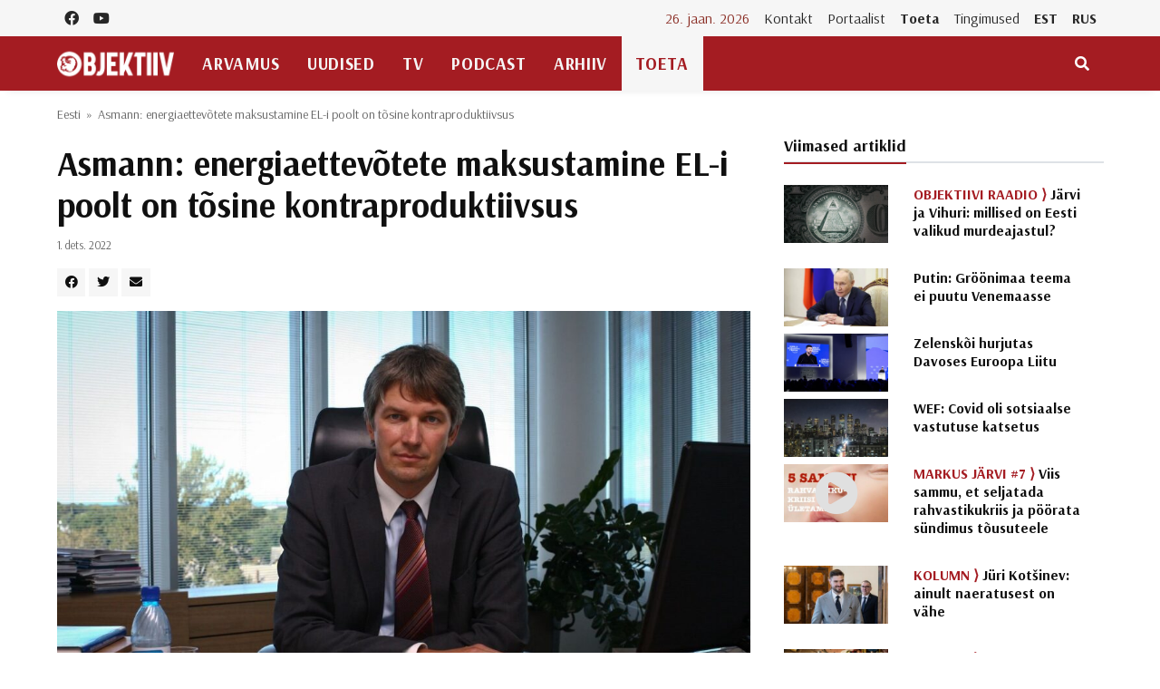

--- FILE ---
content_type: text/html; charset=UTF-8
request_url: https://objektiiv.ee/asmann-energiaettevotete-maksustamine-el-i-poolt-on-tosine-kontraproduktiivsus/
body_size: 18972
content:
<!doctype html>
<html lang="et">
  <head>
  <!-- Global site tag (gtag.js) - Google Analytics -->
<script async src="https://www.googletagmanager.com/gtag/js?id=UA-68821554-1"></script>
<script>window.dataLayer = window.dataLayer || [];function gtag(){dataLayer.push(arguments);}gtag('js', new Date());gtag('config', 'UA-68821554-1');</script>
  <meta charset="utf-8">
  <meta http-equiv="x-ua-compatible" content="ie=edge">
  <meta name="viewport" content="width=device-width, initial-scale=1, shrink-to-fit=no">
  <link href="https://fonts.googleapis.com/css2?family=Arsenal:ital,wght@0,400;0,700;1,400;1,700&family=PT+Serif:ital,wght@0,400;0,700;1,400;1,700&display=swap" rel="stylesheet">
  <meta name='robots' content='index, follow, max-image-preview:large, max-snippet:-1, max-video-preview:-1' />
	<style>img:is([sizes="auto" i], [sizes^="auto," i]) { contain-intrinsic-size: 3000px 1500px }</style>
	
	<!-- This site is optimized with the Yoast SEO plugin v25.9 - https://yoast.com/wordpress/plugins/seo/ -->
	<title>Asmann: energiaettevõtete maksustamine EL-i poolt on tõsine kontraproduktiivsus - Objektiiv</title>
	<link rel="canonical" href="https://objektiiv.ee/asmann-energiaettevotete-maksustamine-el-i-poolt-on-tosine-kontraproduktiivsus/" />
	<meta property="og:locale" content="et_EE" />
	<meta property="og:type" content="article" />
	<meta property="og:title" content="Asmann: energiaettevõtete maksustamine EL-i poolt on tõsine kontraproduktiivsus - Objektiiv" />
	<meta property="og:description" content="Viru Keemia Grupi juht Ahti Asmann&nbsp;sõnas&nbsp;ERR-i intervjuus, et Euroopa Liit käitub energiapoliitikat tehes väga arusaamatult ja EL-i poolt plaanitavad sammud pigem süvendavad kriisi kui lahendavad seda." />
	<meta property="og:url" content="https://objektiiv.ee/asmann-energiaettevotete-maksustamine-el-i-poolt-on-tosine-kontraproduktiivsus/" />
	<meta property="og:site_name" content="Objektiiv" />
	<meta property="article:published_time" content="2022-12-01T09:28:30+00:00" />
	<meta property="article:modified_time" content="2022-12-01T10:59:44+00:00" />
	<meta property="og:image" content="https://objektiiv.ee/app/uploads/2022/12/ahti-asmann.jpeg" />
	<meta property="og:image:width" content="1600" />
	<meta property="og:image:height" content="1067" />
	<meta property="og:image:type" content="image/jpeg" />
	<meta name="author" content="Toimetus" />
	<meta name="twitter:card" content="summary_large_image" />
	<meta name="twitter:label1" content="Written by" />
	<meta name="twitter:data1" content="Toimetus" />
	<meta name="twitter:label2" content="Est. reading time" />
	<meta name="twitter:data2" content="3 minutit" />
	<script type="application/ld+json" class="yoast-schema-graph">{"@context":"https://schema.org","@graph":[{"@type":"WebPage","@id":"https://objektiiv.ee/asmann-energiaettevotete-maksustamine-el-i-poolt-on-tosine-kontraproduktiivsus/","url":"https://objektiiv.ee/asmann-energiaettevotete-maksustamine-el-i-poolt-on-tosine-kontraproduktiivsus/","name":"Asmann: energiaettevõtete maksustamine EL-i poolt on tõsine kontraproduktiivsus - Objektiiv","isPartOf":{"@id":"https://objektiiv.ee/#website"},"primaryImageOfPage":{"@id":"https://objektiiv.ee/asmann-energiaettevotete-maksustamine-el-i-poolt-on-tosine-kontraproduktiivsus/#primaryimage"},"image":{"@id":"https://objektiiv.ee/asmann-energiaettevotete-maksustamine-el-i-poolt-on-tosine-kontraproduktiivsus/#primaryimage"},"thumbnailUrl":"https://objektiiv.ee/app/uploads/2022/12/ahti-asmann.jpeg","datePublished":"2022-12-01T09:28:30+00:00","dateModified":"2022-12-01T10:59:44+00:00","author":{"@id":"https://objektiiv.ee/#/schema/person/d1572dd7debdd0cee48da0e808cc834d"},"breadcrumb":{"@id":"https://objektiiv.ee/asmann-energiaettevotete-maksustamine-el-i-poolt-on-tosine-kontraproduktiivsus/#breadcrumb"},"inLanguage":"et","potentialAction":[{"@type":"ReadAction","target":["https://objektiiv.ee/asmann-energiaettevotete-maksustamine-el-i-poolt-on-tosine-kontraproduktiivsus/"]}]},{"@type":"ImageObject","inLanguage":"et","@id":"https://objektiiv.ee/asmann-energiaettevotete-maksustamine-el-i-poolt-on-tosine-kontraproduktiivsus/#primaryimage","url":"https://objektiiv.ee/app/uploads/2022/12/ahti-asmann.jpeg","contentUrl":"https://objektiiv.ee/app/uploads/2022/12/ahti-asmann.jpeg","width":1600,"height":1067,"caption":"VKG juht Ahti Asmann Foto: kuvatõmmis internetist"},{"@type":"BreadcrumbList","@id":"https://objektiiv.ee/asmann-energiaettevotete-maksustamine-el-i-poolt-on-tosine-kontraproduktiivsus/#breadcrumb","itemListElement":[{"@type":"ListItem","position":1,"name":"Home","item":"https://objektiiv.ee/"},{"@type":"ListItem","position":2,"name":"Asmann: energiaettevõtete maksustamine EL-i poolt on tõsine kontraproduktiivsus"}]},{"@type":"WebSite","@id":"https://objektiiv.ee/#website","url":"https://objektiiv.ee/","name":"Objektiiv","description":"Uudiste- ja arvamusportaal","potentialAction":[{"@type":"SearchAction","target":{"@type":"EntryPoint","urlTemplate":"https://objektiiv.ee/?s={search_term_string}"},"query-input":{"@type":"PropertyValueSpecification","valueRequired":true,"valueName":"search_term_string"}}],"inLanguage":"et"},{"@type":"Person","@id":"https://objektiiv.ee/#/schema/person/d1572dd7debdd0cee48da0e808cc834d","name":"Toimetus","image":{"@type":"ImageObject","inLanguage":"et","@id":"https://objektiiv.ee/#/schema/person/image/d58c581aa7268cfe2f8955a01af7cb9a","url":"https://objektiiv.ee/app/uploads/2015/10/digital-camera-lens-buying-guide-e1345975287278.jpg","contentUrl":"https://objektiiv.ee/app/uploads/2015/10/digital-camera-lens-buying-guide-e1345975287278.jpg","caption":"Toimetus"},"url":"https://objektiiv.ee/author/toimetus/"}]}</script>
	<!-- / Yoast SEO plugin. -->


<script id="wpp-js" src="https://objektiiv.ee/app/mu-plugins/wordpress-popular-posts/assets/js/wpp.min.js?ver=7.3.3" data-sampling="0" data-sampling-rate="100" data-api-url="https://objektiiv.ee/wp-json/wordpress-popular-posts" data-post-id="162046" data-token="ef00a98152" data-lang="0" data-debug="0"></script>
<script>
window._wpemojiSettings = {"baseUrl":"https:\/\/s.w.org\/images\/core\/emoji\/16.0.1\/72x72\/","ext":".png","svgUrl":"https:\/\/s.w.org\/images\/core\/emoji\/16.0.1\/svg\/","svgExt":".svg","source":{"concatemoji":"https:\/\/objektiiv.ee\/wp-includes\/js\/wp-emoji-release.min.js?ver=6.8.3"}};
/*! This file is auto-generated */
!function(s,n){var o,i,e;function c(e){try{var t={supportTests:e,timestamp:(new Date).valueOf()};sessionStorage.setItem(o,JSON.stringify(t))}catch(e){}}function p(e,t,n){e.clearRect(0,0,e.canvas.width,e.canvas.height),e.fillText(t,0,0);var t=new Uint32Array(e.getImageData(0,0,e.canvas.width,e.canvas.height).data),a=(e.clearRect(0,0,e.canvas.width,e.canvas.height),e.fillText(n,0,0),new Uint32Array(e.getImageData(0,0,e.canvas.width,e.canvas.height).data));return t.every(function(e,t){return e===a[t]})}function u(e,t){e.clearRect(0,0,e.canvas.width,e.canvas.height),e.fillText(t,0,0);for(var n=e.getImageData(16,16,1,1),a=0;a<n.data.length;a++)if(0!==n.data[a])return!1;return!0}function f(e,t,n,a){switch(t){case"flag":return n(e,"\ud83c\udff3\ufe0f\u200d\u26a7\ufe0f","\ud83c\udff3\ufe0f\u200b\u26a7\ufe0f")?!1:!n(e,"\ud83c\udde8\ud83c\uddf6","\ud83c\udde8\u200b\ud83c\uddf6")&&!n(e,"\ud83c\udff4\udb40\udc67\udb40\udc62\udb40\udc65\udb40\udc6e\udb40\udc67\udb40\udc7f","\ud83c\udff4\u200b\udb40\udc67\u200b\udb40\udc62\u200b\udb40\udc65\u200b\udb40\udc6e\u200b\udb40\udc67\u200b\udb40\udc7f");case"emoji":return!a(e,"\ud83e\udedf")}return!1}function g(e,t,n,a){var r="undefined"!=typeof WorkerGlobalScope&&self instanceof WorkerGlobalScope?new OffscreenCanvas(300,150):s.createElement("canvas"),o=r.getContext("2d",{willReadFrequently:!0}),i=(o.textBaseline="top",o.font="600 32px Arial",{});return e.forEach(function(e){i[e]=t(o,e,n,a)}),i}function t(e){var t=s.createElement("script");t.src=e,t.defer=!0,s.head.appendChild(t)}"undefined"!=typeof Promise&&(o="wpEmojiSettingsSupports",i=["flag","emoji"],n.supports={everything:!0,everythingExceptFlag:!0},e=new Promise(function(e){s.addEventListener("DOMContentLoaded",e,{once:!0})}),new Promise(function(t){var n=function(){try{var e=JSON.parse(sessionStorage.getItem(o));if("object"==typeof e&&"number"==typeof e.timestamp&&(new Date).valueOf()<e.timestamp+604800&&"object"==typeof e.supportTests)return e.supportTests}catch(e){}return null}();if(!n){if("undefined"!=typeof Worker&&"undefined"!=typeof OffscreenCanvas&&"undefined"!=typeof URL&&URL.createObjectURL&&"undefined"!=typeof Blob)try{var e="postMessage("+g.toString()+"("+[JSON.stringify(i),f.toString(),p.toString(),u.toString()].join(",")+"));",a=new Blob([e],{type:"text/javascript"}),r=new Worker(URL.createObjectURL(a),{name:"wpTestEmojiSupports"});return void(r.onmessage=function(e){c(n=e.data),r.terminate(),t(n)})}catch(e){}c(n=g(i,f,p,u))}t(n)}).then(function(e){for(var t in e)n.supports[t]=e[t],n.supports.everything=n.supports.everything&&n.supports[t],"flag"!==t&&(n.supports.everythingExceptFlag=n.supports.everythingExceptFlag&&n.supports[t]);n.supports.everythingExceptFlag=n.supports.everythingExceptFlag&&!n.supports.flag,n.DOMReady=!1,n.readyCallback=function(){n.DOMReady=!0}}).then(function(){return e}).then(function(){var e;n.supports.everything||(n.readyCallback(),(e=n.source||{}).concatemoji?t(e.concatemoji):e.wpemoji&&e.twemoji&&(t(e.twemoji),t(e.wpemoji)))}))}((window,document),window._wpemojiSettings);
</script>
<style id='wp-emoji-styles-inline-css'>

	img.wp-smiley, img.emoji {
		display: inline !important;
		border: none !important;
		box-shadow: none !important;
		height: 1em !important;
		width: 1em !important;
		margin: 0 0.07em !important;
		vertical-align: -0.1em !important;
		background: none !important;
		padding: 0 !important;
	}
</style>
<link rel='stylesheet' id='wp-block-library-css' href='https://objektiiv.ee/wp-includes/css/dist/block-library/style.min.css?ver=6.8.3' media='all' />
<style id='wp-block-library-inline-css'>
.wp-block-paragraph.is-style-left-indent { padding-left: 30px; }
</style>
<style id='classic-theme-styles-inline-css'>
/*! This file is auto-generated */
.wp-block-button__link{color:#fff;background-color:#32373c;border-radius:9999px;box-shadow:none;text-decoration:none;padding:calc(.667em + 2px) calc(1.333em + 2px);font-size:1.125em}.wp-block-file__button{background:#32373c;color:#fff;text-decoration:none}
</style>
<style id='co-authors-plus-coauthors-style-inline-css'>
.wp-block-co-authors-plus-coauthors.is-layout-flow [class*=wp-block-co-authors-plus]{display:inline}

</style>
<style id='co-authors-plus-avatar-style-inline-css'>
.wp-block-co-authors-plus-avatar :where(img){height:auto;max-width:100%;vertical-align:bottom}.wp-block-co-authors-plus-coauthors.is-layout-flow .wp-block-co-authors-plus-avatar :where(img){vertical-align:middle}.wp-block-co-authors-plus-avatar:is(.alignleft,.alignright){display:table}.wp-block-co-authors-plus-avatar.aligncenter{display:table;margin-inline:auto}

</style>
<style id='co-authors-plus-image-style-inline-css'>
.wp-block-co-authors-plus-image{margin-bottom:0}.wp-block-co-authors-plus-image :where(img){height:auto;max-width:100%;vertical-align:bottom}.wp-block-co-authors-plus-coauthors.is-layout-flow .wp-block-co-authors-plus-image :where(img){vertical-align:middle}.wp-block-co-authors-plus-image:is(.alignfull,.alignwide) :where(img){width:100%}.wp-block-co-authors-plus-image:is(.alignleft,.alignright){display:table}.wp-block-co-authors-plus-image.aligncenter{display:table;margin-inline:auto}

</style>
<link rel='stylesheet' id='wp-bootstrap-blocks-styles-css' href='https://objektiiv.ee/app/mu-plugins/wp-bootstrap-blocks/build/style-index.css?ver=5.2.1' media='all' />
<style id='global-styles-inline-css'>
:root{--wp--preset--aspect-ratio--square: 1;--wp--preset--aspect-ratio--4-3: 4/3;--wp--preset--aspect-ratio--3-4: 3/4;--wp--preset--aspect-ratio--3-2: 3/2;--wp--preset--aspect-ratio--2-3: 2/3;--wp--preset--aspect-ratio--16-9: 16/9;--wp--preset--aspect-ratio--9-16: 9/16;--wp--preset--color--black: #000000;--wp--preset--color--cyan-bluish-gray: #abb8c3;--wp--preset--color--white: #ffffff;--wp--preset--color--pale-pink: #f78da7;--wp--preset--color--vivid-red: #cf2e2e;--wp--preset--color--luminous-vivid-orange: #ff6900;--wp--preset--color--luminous-vivid-amber: #fcb900;--wp--preset--color--light-green-cyan: #7bdcb5;--wp--preset--color--vivid-green-cyan: #00d084;--wp--preset--color--pale-cyan-blue: #8ed1fc;--wp--preset--color--vivid-cyan-blue: #0693e3;--wp--preset--color--vivid-purple: #9b51e0;--wp--preset--gradient--vivid-cyan-blue-to-vivid-purple: linear-gradient(135deg,rgba(6,147,227,1) 0%,rgb(155,81,224) 100%);--wp--preset--gradient--light-green-cyan-to-vivid-green-cyan: linear-gradient(135deg,rgb(122,220,180) 0%,rgb(0,208,130) 100%);--wp--preset--gradient--luminous-vivid-amber-to-luminous-vivid-orange: linear-gradient(135deg,rgba(252,185,0,1) 0%,rgba(255,105,0,1) 100%);--wp--preset--gradient--luminous-vivid-orange-to-vivid-red: linear-gradient(135deg,rgba(255,105,0,1) 0%,rgb(207,46,46) 100%);--wp--preset--gradient--very-light-gray-to-cyan-bluish-gray: linear-gradient(135deg,rgb(238,238,238) 0%,rgb(169,184,195) 100%);--wp--preset--gradient--cool-to-warm-spectrum: linear-gradient(135deg,rgb(74,234,220) 0%,rgb(151,120,209) 20%,rgb(207,42,186) 40%,rgb(238,44,130) 60%,rgb(251,105,98) 80%,rgb(254,248,76) 100%);--wp--preset--gradient--blush-light-purple: linear-gradient(135deg,rgb(255,206,236) 0%,rgb(152,150,240) 100%);--wp--preset--gradient--blush-bordeaux: linear-gradient(135deg,rgb(254,205,165) 0%,rgb(254,45,45) 50%,rgb(107,0,62) 100%);--wp--preset--gradient--luminous-dusk: linear-gradient(135deg,rgb(255,203,112) 0%,rgb(199,81,192) 50%,rgb(65,88,208) 100%);--wp--preset--gradient--pale-ocean: linear-gradient(135deg,rgb(255,245,203) 0%,rgb(182,227,212) 50%,rgb(51,167,181) 100%);--wp--preset--gradient--electric-grass: linear-gradient(135deg,rgb(202,248,128) 0%,rgb(113,206,126) 100%);--wp--preset--gradient--midnight: linear-gradient(135deg,rgb(2,3,129) 0%,rgb(40,116,252) 100%);--wp--preset--font-size--small: 13px;--wp--preset--font-size--medium: 20px;--wp--preset--font-size--large: 36px;--wp--preset--font-size--x-large: 42px;--wp--preset--spacing--20: 0.44rem;--wp--preset--spacing--30: 0.67rem;--wp--preset--spacing--40: 1rem;--wp--preset--spacing--50: 1.5rem;--wp--preset--spacing--60: 2.25rem;--wp--preset--spacing--70: 3.38rem;--wp--preset--spacing--80: 5.06rem;--wp--preset--shadow--natural: 6px 6px 9px rgba(0, 0, 0, 0.2);--wp--preset--shadow--deep: 12px 12px 50px rgba(0, 0, 0, 0.4);--wp--preset--shadow--sharp: 6px 6px 0px rgba(0, 0, 0, 0.2);--wp--preset--shadow--outlined: 6px 6px 0px -3px rgba(255, 255, 255, 1), 6px 6px rgba(0, 0, 0, 1);--wp--preset--shadow--crisp: 6px 6px 0px rgba(0, 0, 0, 1);}:where(.is-layout-flex){gap: 0.5em;}:where(.is-layout-grid){gap: 0.5em;}body .is-layout-flex{display: flex;}.is-layout-flex{flex-wrap: wrap;align-items: center;}.is-layout-flex > :is(*, div){margin: 0;}body .is-layout-grid{display: grid;}.is-layout-grid > :is(*, div){margin: 0;}:where(.wp-block-columns.is-layout-flex){gap: 2em;}:where(.wp-block-columns.is-layout-grid){gap: 2em;}:where(.wp-block-post-template.is-layout-flex){gap: 1.25em;}:where(.wp-block-post-template.is-layout-grid){gap: 1.25em;}.has-black-color{color: var(--wp--preset--color--black) !important;}.has-cyan-bluish-gray-color{color: var(--wp--preset--color--cyan-bluish-gray) !important;}.has-white-color{color: var(--wp--preset--color--white) !important;}.has-pale-pink-color{color: var(--wp--preset--color--pale-pink) !important;}.has-vivid-red-color{color: var(--wp--preset--color--vivid-red) !important;}.has-luminous-vivid-orange-color{color: var(--wp--preset--color--luminous-vivid-orange) !important;}.has-luminous-vivid-amber-color{color: var(--wp--preset--color--luminous-vivid-amber) !important;}.has-light-green-cyan-color{color: var(--wp--preset--color--light-green-cyan) !important;}.has-vivid-green-cyan-color{color: var(--wp--preset--color--vivid-green-cyan) !important;}.has-pale-cyan-blue-color{color: var(--wp--preset--color--pale-cyan-blue) !important;}.has-vivid-cyan-blue-color{color: var(--wp--preset--color--vivid-cyan-blue) !important;}.has-vivid-purple-color{color: var(--wp--preset--color--vivid-purple) !important;}.has-black-background-color{background-color: var(--wp--preset--color--black) !important;}.has-cyan-bluish-gray-background-color{background-color: var(--wp--preset--color--cyan-bluish-gray) !important;}.has-white-background-color{background-color: var(--wp--preset--color--white) !important;}.has-pale-pink-background-color{background-color: var(--wp--preset--color--pale-pink) !important;}.has-vivid-red-background-color{background-color: var(--wp--preset--color--vivid-red) !important;}.has-luminous-vivid-orange-background-color{background-color: var(--wp--preset--color--luminous-vivid-orange) !important;}.has-luminous-vivid-amber-background-color{background-color: var(--wp--preset--color--luminous-vivid-amber) !important;}.has-light-green-cyan-background-color{background-color: var(--wp--preset--color--light-green-cyan) !important;}.has-vivid-green-cyan-background-color{background-color: var(--wp--preset--color--vivid-green-cyan) !important;}.has-pale-cyan-blue-background-color{background-color: var(--wp--preset--color--pale-cyan-blue) !important;}.has-vivid-cyan-blue-background-color{background-color: var(--wp--preset--color--vivid-cyan-blue) !important;}.has-vivid-purple-background-color{background-color: var(--wp--preset--color--vivid-purple) !important;}.has-black-border-color{border-color: var(--wp--preset--color--black) !important;}.has-cyan-bluish-gray-border-color{border-color: var(--wp--preset--color--cyan-bluish-gray) !important;}.has-white-border-color{border-color: var(--wp--preset--color--white) !important;}.has-pale-pink-border-color{border-color: var(--wp--preset--color--pale-pink) !important;}.has-vivid-red-border-color{border-color: var(--wp--preset--color--vivid-red) !important;}.has-luminous-vivid-orange-border-color{border-color: var(--wp--preset--color--luminous-vivid-orange) !important;}.has-luminous-vivid-amber-border-color{border-color: var(--wp--preset--color--luminous-vivid-amber) !important;}.has-light-green-cyan-border-color{border-color: var(--wp--preset--color--light-green-cyan) !important;}.has-vivid-green-cyan-border-color{border-color: var(--wp--preset--color--vivid-green-cyan) !important;}.has-pale-cyan-blue-border-color{border-color: var(--wp--preset--color--pale-cyan-blue) !important;}.has-vivid-cyan-blue-border-color{border-color: var(--wp--preset--color--vivid-cyan-blue) !important;}.has-vivid-purple-border-color{border-color: var(--wp--preset--color--vivid-purple) !important;}.has-vivid-cyan-blue-to-vivid-purple-gradient-background{background: var(--wp--preset--gradient--vivid-cyan-blue-to-vivid-purple) !important;}.has-light-green-cyan-to-vivid-green-cyan-gradient-background{background: var(--wp--preset--gradient--light-green-cyan-to-vivid-green-cyan) !important;}.has-luminous-vivid-amber-to-luminous-vivid-orange-gradient-background{background: var(--wp--preset--gradient--luminous-vivid-amber-to-luminous-vivid-orange) !important;}.has-luminous-vivid-orange-to-vivid-red-gradient-background{background: var(--wp--preset--gradient--luminous-vivid-orange-to-vivid-red) !important;}.has-very-light-gray-to-cyan-bluish-gray-gradient-background{background: var(--wp--preset--gradient--very-light-gray-to-cyan-bluish-gray) !important;}.has-cool-to-warm-spectrum-gradient-background{background: var(--wp--preset--gradient--cool-to-warm-spectrum) !important;}.has-blush-light-purple-gradient-background{background: var(--wp--preset--gradient--blush-light-purple) !important;}.has-blush-bordeaux-gradient-background{background: var(--wp--preset--gradient--blush-bordeaux) !important;}.has-luminous-dusk-gradient-background{background: var(--wp--preset--gradient--luminous-dusk) !important;}.has-pale-ocean-gradient-background{background: var(--wp--preset--gradient--pale-ocean) !important;}.has-electric-grass-gradient-background{background: var(--wp--preset--gradient--electric-grass) !important;}.has-midnight-gradient-background{background: var(--wp--preset--gradient--midnight) !important;}.has-small-font-size{font-size: var(--wp--preset--font-size--small) !important;}.has-medium-font-size{font-size: var(--wp--preset--font-size--medium) !important;}.has-large-font-size{font-size: var(--wp--preset--font-size--large) !important;}.has-x-large-font-size{font-size: var(--wp--preset--font-size--x-large) !important;}
:where(.wp-block-post-template.is-layout-flex){gap: 1.25em;}:where(.wp-block-post-template.is-layout-grid){gap: 1.25em;}
:where(.wp-block-columns.is-layout-flex){gap: 2em;}:where(.wp-block-columns.is-layout-grid){gap: 2em;}
:root :where(.wp-block-pullquote){font-size: 1.5em;line-height: 1.6;}
</style>
<link rel='stylesheet' id='h5ap-public-css' href='https://objektiiv.ee/app/plugins/html5-audio-player/assets/css/style.css?ver=1769392474' media='all' />
<link rel='stylesheet' id='wordpress-popular-posts-css-css' href='https://objektiiv.ee/app/mu-plugins/wordpress-popular-posts/assets/css/wpp.css?ver=7.3.3' media='all' />
<link rel="https://api.w.org/" href="https://objektiiv.ee/wp-json/" /><link rel="alternate" title="JSON" type="application/json" href="https://objektiiv.ee/wp-json/wp/v2/posts/162046" /><link rel="EditURI" type="application/rsd+xml" title="RSD" href="https://objektiiv.ee/xmlrpc.php?rsd" />
<meta name="generator" content="WordPress 6.8.3" />
<link rel='shortlink' href='https://objektiiv.ee/?p=162046' />
<link rel="alternate" title="oEmbed (JSON)" type="application/json+oembed" href="https://objektiiv.ee/wp-json/oembed/1.0/embed?url=https%3A%2F%2Fobjektiiv.ee%2Fasmann-energiaettevotete-maksustamine-el-i-poolt-on-tosine-kontraproduktiivsus%2F" />
<link rel="alternate" title="oEmbed (XML)" type="text/xml+oembed" href="https://objektiiv.ee/wp-json/oembed/1.0/embed?url=https%3A%2F%2Fobjektiiv.ee%2Fasmann-energiaettevotete-maksustamine-el-i-poolt-on-tosine-kontraproduktiivsus%2F&#038;format=xml" />
        <style>
            .mejs-container:has(.plyr) {
                height: auto;
                background: transparent
            }

            .mejs-container:has(.plyr) .mejs-controls {
                display: none
            }

            .h5ap_all {
                --shadow-color: 197deg 32% 65%;
                border-radius: 6px;
                box-shadow: 0px 0px 9.6px hsl(var(--shadow-color)/.36), 0 1.7px 1.9px 0px hsl(var(--shadow-color)/.36), 0 4.3px 1.8px -1.7px hsl(var(--shadow-color)/.36), -0.1px 10.6px 11.9px -2.5px hsl(var(--shadow-color)/.36);
                margin: 16px auto;
            }

            .h5ap_single_button {
                height: 5050;
            }
        </style>
    		<style>
			span.h5ap_single_button {
				display: inline-flex;
				justify-content: center;
				align-items: center;
			}

			.h5ap_single_button span {
				line-height: 0;
			}

			span#h5ap_single_button span svg {
				cursor: pointer;
			}

			#skin_default .plyr__control,
			#skin_default .plyr__time {
				color: #4f5b5f			}

			#skin_default .plyr__control:hover {
				background: #1aafff;
				color: #f5f5f5			}

			#skin_default .plyr__controls {
				background: #f5f5f5			}

			#skin_default .plyr__controls__item input {
				color: #1aafff			}

			.plyr {
				--plyr-color-main: #4f5b5f			}

			/* Custom Css */
					</style>
            <style id="wpp-loading-animation-styles">@-webkit-keyframes bgslide{from{background-position-x:0}to{background-position-x:-200%}}@keyframes bgslide{from{background-position-x:0}to{background-position-x:-200%}}.wpp-widget-block-placeholder,.wpp-shortcode-placeholder{margin:0 auto;width:60px;height:3px;background:#dd3737;background:linear-gradient(90deg,#dd3737 0%,#571313 10%,#dd3737 100%);background-size:200% auto;border-radius:3px;-webkit-animation:bgslide 1s infinite linear;animation:bgslide 1s infinite linear}</style>
            <style type="text/css">.heading{width:10sec;}</style><link rel="icon" href="https://objektiiv.ee/app/uploads/2020/06/cropped-android-chrome-512x512-1.png" sizes="32x32" />
<link rel="icon" href="https://objektiiv.ee/app/uploads/2020/06/cropped-android-chrome-512x512-1.png" sizes="192x192" />
<link rel="apple-touch-icon" href="https://objektiiv.ee/app/uploads/2020/06/cropped-android-chrome-512x512-1.png" />
<meta name="msapplication-TileImage" content="https://objektiiv.ee/app/uploads/2020/06/cropped-android-chrome-512x512-1.png" />
  <link rel="preload" as="style" href="https://objektiiv.ee/app/themes/objektiiv/public/build/assets/app-Bir9rr2K.css" /><link rel="modulepreload" href="https://objektiiv.ee/app/themes/objektiiv/public/build/assets/app-DLB--ngt.js" /><link rel="stylesheet" href="https://objektiiv.ee/app/themes/objektiiv/public/build/assets/app-Bir9rr2K.css" /><script type="module" src="https://objektiiv.ee/app/themes/objektiiv/public/build/assets/app-DLB--ngt.js"></script></head>
  <body class="wp-singular post-template-default single single-post postid-162046 single-format-standard wp-embed-responsive wp-theme-objektiiv bg-repeat font-family asmann-energiaettevotete-maksustamine-el-i-poolt-on-tosine-kontraproduktiivsus">
    <div id="fb-root"></div>
<script>
  window.fbAsyncInit = function() {
    FB.init({
      xfbml            : true,
      version          : 'v23.0'
    });
  };
</script>
<script async defer crossorigin="anonymous" src="https://connect.facebook.net/et_EE/sdk.js"></script>
    <!--Background image-->
    <div class="bg-image"></div>
        <!--Header start-->
<header class="header">
  <!-- top main menu -->
  <div class="top-menu bg-light">
    <div class="container">
      <!--Navbar-->
      <nav class="navbar navbar-expand-lg navbar-light p-0">
        <!--Top Navbar-->
        <div id="navbarTogglerDemo" class="collapse navbar-collapse">
          <ul class="navbar-nav text-center">
  <li class="nav-item"><a class="nav-link" href="https://www.facebook.com/objektiiv" target="_blank"><i class="fab fa-facebook"></i></a></li>
  <li class="nav-item"><a class="nav-link" href="https://www.youtube.com/channel/UC9jvpid_4zguLrY_8XQgOGg" target="_blank"><i class="fab fa-youtube"></i></a></li>
</ul>
          <!-- Time -->
          <div class="weather-time d-none d-lg-block ml-auto">
            <time class="navbar-text mr-2 text-primary-text" datetime="2026-01-26">26. jaan. 2026</time>
          </div>
          <!--Top left menu-->
                      <ul id="menu-ulemine-menuu" class="navbar-nav"><li itemscope="itemscope" itemtype="https://www.schema.org/SiteNavigationElement" id="menu-item-103630" class="menu-item menu-item-type-post_type menu-item-object-page menu-item-103630 nav-item"><a title="Kontakt" href="https://objektiiv.ee/kontakt/" class="nav-link">Kontakt</a></li>
<li itemscope="itemscope" itemtype="https://www.schema.org/SiteNavigationElement" id="menu-item-103631" class="menu-item menu-item-type-post_type menu-item-object-page menu-item-103631 nav-item"><a title="Portaalist" href="https://objektiiv.ee/portaalist/" class="nav-link">Portaalist</a></li>
<li itemscope="itemscope" itemtype="https://www.schema.org/SiteNavigationElement" id="menu-item-103633" class="menu-highlight menu-item menu-item-type-post_type menu-item-object-page menu-item-103633 nav-item"><a title="Toeta" href="https://objektiiv.ee/anneta/" class="nav-link">Toeta</a></li>
<li itemscope="itemscope" itemtype="https://www.schema.org/SiteNavigationElement" id="menu-item-171986" class="menu-item menu-item-type-post_type menu-item-object-page menu-item-171986 nav-item"><a title="Tingimused" href="https://objektiiv.ee/annetamise-tingimused/" class="nav-link">Tingimused</a></li>
<li itemscope="itemscope" itemtype="https://www.schema.org/SiteNavigationElement" id="menu-item-133653" class="text-primary font-weight-bold menu-item menu-item-type-custom menu-item-object-custom menu-item-home menu-item-133653 nav-item"><a title="EST" href="https://objektiiv.ee" class="nav-link">EST</a></li>
<li itemscope="itemscope" itemtype="https://www.schema.org/SiteNavigationElement" id="menu-item-133655" class="text-primary font-weight-bold menu-item menu-item-type-custom menu-item-object-custom menu-item-133655 nav-item"><a title="RUS" href="https://rus.objektiiv.ee" class="nav-link">RUS</a></li>
</ul>
                    <!--end top left menu-->
        </div>
        <!--End top navbar-->
      </nav>
      <!-- End Navbar -->
    </div>
  </div>
  <!--end top main menu-->
</header>
<!--End header-->

<!--Main menu-->
<div id="showbacktop" class="full-nav bg-primary border-none border-bottom shadow-b-sm py-0 mb-0 sticky-top">
  <div class="container">
    <nav id="main-menu" class="main-menu navbar navbar-expand-lg navbar-dark px-2 px-lg-0 py-0">
      <!--Hamburger button-->
      <a id="showLeftPush" class="navbar-toggler side-hamburger border-0 px-0 my-2" href="#">
        <span class="hamburger-icon">
          <span></span><span></span><span></span><span></span>
        </span>
      </a>
      <a class="navbar-brand" href="https://objektiiv.ee">
        <img src="https://objektiiv.ee/app/themes/objektiiv/public/build/assets/objektiiv-logo-544_180-mEcMzLCq.png" height="43" alt="">
      </a>
      <!--Right Toggle Button-->
      <button id="mobileSearchMenuButton" class="navbar-toggler px-0 my-2 collapsed" type="button" data-toggle="collapse" data-target="#mobileSearch" aria-controls="mobileSearch" aria-expanded="false" aria-label="Toggle navigation">
        <span class="fa fa-search"></span>
      </button>

      <!--Navbar menu-->
      <div id="navbarMain" class="collapse navbar-collapse hover-mode">
        <!--left main menu start-->
                  <ul id="menu-peamenuu" class="navbar-nav main-nav navbar-uppercase first-left-lg-0"><li itemscope="itemscope" itemtype="https://www.schema.org/SiteNavigationElement" id="menu-item-22822" class="menu-item menu-item-type-taxonomy menu-item-object-category menu-item-22822 nav-item"><a title="Arvamus" href="https://objektiiv.ee/rubriik/arvamus/" class="nav-link">Arvamus</a></li>
<li itemscope="itemscope" itemtype="https://www.schema.org/SiteNavigationElement" id="menu-item-22744" class="menu-item menu-item-type-taxonomy menu-item-object-category current-post-ancestor menu-item-has-children dropdown menu-item-22744 nav-item"><a title="Uudised" href="https://objektiiv.ee/rubriik/uudised/" class="nav-link">Uudised</a>
<ul class="dropdown-menu"  role="menu">
	<li itemscope="itemscope" itemtype="https://www.schema.org/SiteNavigationElement" id="menu-item-111259" class="menu-item menu-item-type-taxonomy menu-item-object-category current-post-ancestor current-menu-parent current-post-parent active menu-item-111259 nav-item"><a title="Eesti" href="https://objektiiv.ee/rubriik/uudised/eestiuudised/" class="dropdown-item" role="menuitem">Eesti</a></li>
	<li itemscope="itemscope" itemtype="https://www.schema.org/SiteNavigationElement" id="menu-item-111258" class="menu-item menu-item-type-taxonomy menu-item-object-category menu-item-111258 nav-item"><a title="Maailm" href="https://objektiiv.ee/rubriik/uudised/valisuudised/" class="dropdown-item" role="menuitem">Maailm</a></li>
	<li itemscope="itemscope" itemtype="https://www.schema.org/SiteNavigationElement" id="menu-item-177035" class="menu-item menu-item-type-taxonomy menu-item-object-category menu-item-177035 nav-item"><a title="Majandus" href="https://objektiiv.ee/rubriik/uudised/majandus/" class="dropdown-item" role="menuitem">Majandus</a></li>
</ul>
</li>
<li itemscope="itemscope" itemtype="https://www.schema.org/SiteNavigationElement" id="menu-item-22826" class="menu-item menu-item-type-taxonomy menu-item-object-category menu-item-22826 nav-item"><a title="TV" href="https://objektiiv.ee/rubriik/tv/" class="nav-link">TV</a></li>
<li itemscope="itemscope" itemtype="https://www.schema.org/SiteNavigationElement" id="menu-item-102332" class="menu-item menu-item-type-taxonomy menu-item-object-category menu-item-102332 nav-item"><a title="Podcast" href="https://objektiiv.ee/rubriik/podcast/" class="nav-link">Podcast</a></li>
<li itemscope="itemscope" itemtype="https://www.schema.org/SiteNavigationElement" id="menu-item-125262" class="menu-item menu-item-type-custom menu-item-object-custom menu-item-has-children dropdown menu-item-125262 nav-item"><a title="Arhiiv" href="#" class="nav-link">Arhiiv</a>
<ul class="dropdown-menu"  role="menu">
	<li itemscope="itemscope" itemtype="https://www.schema.org/SiteNavigationElement" id="menu-item-125266" class="menu-item menu-item-type-post_type menu-item-object-page menu-item-125266 nav-item"><a title="Viimase 10 päeva artiklid" href="https://objektiiv.ee/viimased/" class="dropdown-item" role="menuitem">Viimase 10 päeva artiklid</a></li>
	<li itemscope="itemscope" itemtype="https://www.schema.org/SiteNavigationElement" id="menu-item-125263" class="menu-item menu-item-type-custom menu-item-object-custom menu-item-has-children dropdown menu-item-125263 nav-item"><a title="Teemad" href="#" class="dropdown-item" role="menuitem">Teemad</a>
	<ul class="dropdown-menu"  role="menu">
		<li itemscope="itemscope" itemtype="https://www.schema.org/SiteNavigationElement" id="menu-item-22760" class="menu-item menu-item-type-custom menu-item-object-custom menu-item-22760 nav-item"><a title="Poliitika" href="/teema/poliitika" class="dropdown-item" role="menuitem">Poliitika</a></li>
		<li itemscope="itemscope" itemtype="https://www.schema.org/SiteNavigationElement" id="menu-item-22761" class="menu-item menu-item-type-custom menu-item-object-custom menu-item-22761 nav-item"><a title="Kultuur" href="/teema/kultuur" class="dropdown-item" role="menuitem">Kultuur</a></li>
		<li itemscope="itemscope" itemtype="https://www.schema.org/SiteNavigationElement" id="menu-item-22762" class="menu-item menu-item-type-custom menu-item-object-custom menu-item-22762 nav-item"><a title="Perekond" href="/teema/perekond" class="dropdown-item" role="menuitem">Perekond</a></li>
		<li itemscope="itemscope" itemtype="https://www.schema.org/SiteNavigationElement" id="menu-item-22763" class="menu-item menu-item-type-custom menu-item-object-custom menu-item-22763 nav-item"><a title="Sõda" href="/teema/soda" class="dropdown-item" role="menuitem">Sõda</a></li>
		<li itemscope="itemscope" itemtype="https://www.schema.org/SiteNavigationElement" id="menu-item-22764" class="menu-item menu-item-type-custom menu-item-object-custom menu-item-22764 nav-item"><a title="Sõnavabadus" href="/teema/sonavabadus" class="dropdown-item" role="menuitem">Sõnavabadus</a></li>
		<li itemscope="itemscope" itemtype="https://www.schema.org/SiteNavigationElement" id="menu-item-25417" class="menu-item menu-item-type-custom menu-item-object-custom menu-item-25417 nav-item"><a title="Demokraatia" href="/teema/demokraatia" class="dropdown-item" role="menuitem">Demokraatia</a></li>
		<li itemscope="itemscope" itemtype="https://www.schema.org/SiteNavigationElement" id="menu-item-25418" class="menu-item menu-item-type-custom menu-item-object-custom menu-item-25418 nav-item"><a title="Religioon" href="/teema/religioon" class="dropdown-item" role="menuitem">Religioon</a></li>
		<li itemscope="itemscope" itemtype="https://www.schema.org/SiteNavigationElement" id="menu-item-25421" class="menu-item menu-item-type-custom menu-item-object-custom menu-item-25421 nav-item"><a title="Õigus elule" href="http://objektiiv.ee/teema/oigus-elule/" class="dropdown-item" role="menuitem">Õigus elule</a></li>
	</ul>
</li>
</ul>
</li>
<li itemscope="itemscope" itemtype="https://www.schema.org/SiteNavigationElement" id="menu-item-193804" class="menu-highlight menu-item menu-item-type-custom menu-item-object-custom menu-item-193804 nav-item"><a title="Toeta" href="https://toeta.objektiiv.ee" class="nav-link">Toeta</a></li>
</ul>
                <!--end left main menu-->

        <!--Search form-->
        <div class="navbar-nav ml-auto d-none d-lg-block">
          <div class="dropdown dropleft">
            <!--button-->
            <button id="searchMenuButton" class="btn btn-dark bg-transparent border-0" type="button" data-toggle="dropdown" aria-haspopup="true" aria-expanded="false">
              <i class="fa fa-search"></i>
            </button>
            <!--hide search-->
            <div id="search" class="dropdown-menu no-shadow border-0 py-0 bg-primary" aria-labelledby="searchMenuButton">
              <form role="search" method="get" class="search-form ml-auto form-inline" action="/">
                <div class="input-group">
                  <input type="text" class="form-control" name="s" placeholder="Otsi ..." aria-label="search">
                </div>
              </form>
            </div>
            <!--end hide search-->
          </div>
        </div>
        <!--end search form-->
      </div>
      <!--End navbar menu-->
    </nav>

    <!--search mobile-->
    <div class="navbar-collapse collapse" id="mobileSearch" style="">
      <div class="col-12 py-2">
        <!--search form-->
        <form role="search" method="get" class="form-inline" action="/">
          <div class="input-group w-100 bg-white">
            <input type="text" name="s" class="form-control border border-right-0" placeholder="Otsi ..." aria-label="search">
            <div class="input-group-prepend bg-light-dark">
              <button class="btn bg-transparent border-left-0 input-group-text border" type="submit"><i class="fa fa-search"></i></button>
            </div>
          </div>
        </form>
        <!--end search form-->
      </div>
    </div>
    <!--end search mobile-->
  </div>
</div>
<!-- End main menu -->
<!-- sidebar mobile menu -->
<div class="mobile-side">
  <!--Left Mobile menu-->
  <a href="#" class="back-menu">
    <span class="hamburger-icon open">
      <span></span><span></span><span></span><span></span>
    </span>
  </a>
  <nav id="mobile-menu" class="menu-mobile d-flex flex-column push push-left shadow-r-sm bg-white">
    <!-- mobile menu content -->
    <div class="mobile-content mb-auto">
      <!--logo-->
      <div class="logo-sidenav p-2">
        <a href="https://objektiiv.ee">
          <img src="https://objektiiv.ee/app/themes/objektiiv/public/build/assets/objektiiv-logo-light-556_166-BzpyCXIE.png" class="img-fluid" alt="logo">
        </a>
      </div>
      <!--navigation-->
      <div class="sidenav-menu">
        <nav class="navbar navbar-inverse">
                      <ul id="menu-peamenuu-1" class="nav navbar-nav list-group list-unstyled side-link border-bottom-last-0"><li itemscope="itemscope" itemtype="https://www.schema.org/SiteNavigationElement" class="menu-item menu-item-type-taxonomy menu-item-object-category menu-item-22822 nav-item"><a title="Arvamus" href="https://objektiiv.ee/rubriik/arvamus/" class="nav-link">Arvamus</a></li>
<li itemscope="itemscope" itemtype="https://www.schema.org/SiteNavigationElement" class="menu-item menu-item-type-taxonomy menu-item-object-category current-post-ancestor menu-item-has-children dropdown menu-item-22744 nav-item"><a title="Uudised" href="https://objektiiv.ee/rubriik/uudised/" class="nav-link">Uudised</a>
<ul class="dropdown-menu"  role="menu">
	<li itemscope="itemscope" itemtype="https://www.schema.org/SiteNavigationElement" class="menu-item menu-item-type-taxonomy menu-item-object-category current-post-ancestor current-menu-parent current-post-parent active menu-item-111259 nav-item"><a title="Eesti" href="https://objektiiv.ee/rubriik/uudised/eestiuudised/" class="dropdown-item" role="menuitem">Eesti</a></li>
	<li itemscope="itemscope" itemtype="https://www.schema.org/SiteNavigationElement" class="menu-item menu-item-type-taxonomy menu-item-object-category menu-item-111258 nav-item"><a title="Maailm" href="https://objektiiv.ee/rubriik/uudised/valisuudised/" class="dropdown-item" role="menuitem">Maailm</a></li>
	<li itemscope="itemscope" itemtype="https://www.schema.org/SiteNavigationElement" class="menu-item menu-item-type-taxonomy menu-item-object-category menu-item-177035 nav-item"><a title="Majandus" href="https://objektiiv.ee/rubriik/uudised/majandus/" class="dropdown-item" role="menuitem">Majandus</a></li>
</ul>
</li>
<li itemscope="itemscope" itemtype="https://www.schema.org/SiteNavigationElement" class="menu-item menu-item-type-taxonomy menu-item-object-category menu-item-22826 nav-item"><a title="TV" href="https://objektiiv.ee/rubriik/tv/" class="nav-link">TV</a></li>
<li itemscope="itemscope" itemtype="https://www.schema.org/SiteNavigationElement" class="menu-item menu-item-type-taxonomy menu-item-object-category menu-item-102332 nav-item"><a title="Podcast" href="https://objektiiv.ee/rubriik/podcast/" class="nav-link">Podcast</a></li>
<li itemscope="itemscope" itemtype="https://www.schema.org/SiteNavigationElement" class="menu-item menu-item-type-custom menu-item-object-custom menu-item-has-children dropdown menu-item-125262 nav-item"><a title="Arhiiv" href="#" class="nav-link">Arhiiv</a>
<ul class="dropdown-menu"  role="menu">
	<li itemscope="itemscope" itemtype="https://www.schema.org/SiteNavigationElement" class="menu-item menu-item-type-post_type menu-item-object-page menu-item-125266 nav-item"><a title="Viimase 10 päeva artiklid" href="https://objektiiv.ee/viimased/" class="dropdown-item" role="menuitem">Viimase 10 päeva artiklid</a></li>
	<li itemscope="itemscope" itemtype="https://www.schema.org/SiteNavigationElement" class="menu-item menu-item-type-custom menu-item-object-custom menu-item-has-children dropdown menu-item-125263 nav-item"><a title="Teemad" href="#" class="dropdown-item" role="menuitem">Teemad</a>
	<ul class="dropdown-menu"  role="menu">
		<li itemscope="itemscope" itemtype="https://www.schema.org/SiteNavigationElement" class="menu-item menu-item-type-custom menu-item-object-custom menu-item-22760 nav-item"><a title="Poliitika" href="/teema/poliitika" class="dropdown-item" role="menuitem">Poliitika</a></li>
		<li itemscope="itemscope" itemtype="https://www.schema.org/SiteNavigationElement" class="menu-item menu-item-type-custom menu-item-object-custom menu-item-22761 nav-item"><a title="Kultuur" href="/teema/kultuur" class="dropdown-item" role="menuitem">Kultuur</a></li>
		<li itemscope="itemscope" itemtype="https://www.schema.org/SiteNavigationElement" class="menu-item menu-item-type-custom menu-item-object-custom menu-item-22762 nav-item"><a title="Perekond" href="/teema/perekond" class="dropdown-item" role="menuitem">Perekond</a></li>
		<li itemscope="itemscope" itemtype="https://www.schema.org/SiteNavigationElement" class="menu-item menu-item-type-custom menu-item-object-custom menu-item-22763 nav-item"><a title="Sõda" href="/teema/soda" class="dropdown-item" role="menuitem">Sõda</a></li>
		<li itemscope="itemscope" itemtype="https://www.schema.org/SiteNavigationElement" class="menu-item menu-item-type-custom menu-item-object-custom menu-item-22764 nav-item"><a title="Sõnavabadus" href="/teema/sonavabadus" class="dropdown-item" role="menuitem">Sõnavabadus</a></li>
		<li itemscope="itemscope" itemtype="https://www.schema.org/SiteNavigationElement" class="menu-item menu-item-type-custom menu-item-object-custom menu-item-25417 nav-item"><a title="Demokraatia" href="/teema/demokraatia" class="dropdown-item" role="menuitem">Demokraatia</a></li>
		<li itemscope="itemscope" itemtype="https://www.schema.org/SiteNavigationElement" class="menu-item menu-item-type-custom menu-item-object-custom menu-item-25418 nav-item"><a title="Religioon" href="/teema/religioon" class="dropdown-item" role="menuitem">Religioon</a></li>
		<li itemscope="itemscope" itemtype="https://www.schema.org/SiteNavigationElement" class="menu-item menu-item-type-custom menu-item-object-custom menu-item-25421 nav-item"><a title="Õigus elule" href="http://objektiiv.ee/teema/oigus-elule/" class="dropdown-item" role="menuitem">Õigus elule</a></li>
	</ul>
</li>
</ul>
</li>
<li itemscope="itemscope" itemtype="https://www.schema.org/SiteNavigationElement" class="menu-highlight menu-item menu-item-type-custom menu-item-object-custom menu-item-193804 nav-item"><a title="Toeta" href="https://toeta.objektiiv.ee" class="nav-link">Toeta</a></li>
</ul>
                  </nav>
      </div>
    </div>
  </nav>
</div>
<!-- end sidebar mobile menu -->
    <!-- ========== WRAPPER ========== -->
    <div class="wrapper"
       data-next-posts-links='["https:\/\/objektiiv.ee\/objektiivi-raadio-jarvi-ja-vihuri-millised-on-eesti-valikud-murdeajastul\/","https:\/\/objektiiv.ee\/zelenskoi-hurjutas-davoses-euroopa-liitu\/","https:\/\/objektiiv.ee\/leyen-asutab-euroopa-liidu-aktsiaseltsi\/","https:\/\/objektiiv.ee\/andrew-neil-nato-ja-euroopa-liidu-mang-on-labi\/","https:\/\/objektiiv.ee\/viktor-orban-euroopa-liitu-juhib-saksa-sojatroika\/","https:\/\/objektiiv.ee\/intervjuu-maarja-ja-urmas-maranik-miks-meile-tuugenid-mis-havitavad-loodust-ja-elurikkust\/","https:\/\/objektiiv.ee\/karol-kallas-eurokraatide-voimujoove-votab-jarjest-ogarama-kuju\/","https:\/\/objektiiv.ee\/euroopa-liit-vannub-uhtset-vastust-trumpi-groonimaa-ahvardustele\/","https:\/\/objektiiv.ee\/nawrocki-euroopa-liit-meenutab-surevat-tahte\/","https:\/\/objektiiv.ee\/le-monde-saksamaa-kahtleb-euroopa-projekti-tulevikus\/"]' >
                          <div class="content-wrap">
                <div class="container" role="document">
                <div class="row">
      <!--breadcrumb-->
<div class="col-12">
    <div class="breadcrumb u-breadcrumb pt-3 px-0 mb-0 bg-transparent small ">
        <a class="breadcrumb-item " href="https://objektiiv.ee/rubriik/uudised/eestiuudised/">Eesti</a>&nbsp;&nbsp;»&nbsp;&nbsp;
        <span class="d-none d-md-inline">Asmann: energiaettevõtete maksustamine EL-i poolt on tõsine kontraproduktiivsus</span>
    </div>
</div>
    </div>
            <div class="content row">
            <main class="main col">
                     <article class="post-162046 post type-post status-publish format-standard has-post-thumbnail hentry category-eestiuudised tag-ahti-asmann tag-energiakriis tag-euroopa-komisjon tag-euroopa-liit tag-majanduslangus tag-maksustamine tag-rohepoore tag-vkg">
  <header class="entry-header post-title">
          <h1 class="entry-title display-4 display-2-lg mt-2">Asmann: energiaettevõtete maksustamine EL-i poolt on tõsine kontraproduktiivsus</h1>
      <div class="entry-meta post-atribute mb-3 small text-muted">
    <span class="posted-on">
    <time class="entry-date published" datetime="2022-12-01T09:28:30+00:00">1. dets. 2022</time>
  </span>
    <!--end view-->
</div><!-- .entry-meta -->
        <!--social share-->

    <div class="social-share mb-3">
      <!-- share facebook -->
      <a class="btn btn-light btn-sm blank-windows" href="https://www.facebook.com/sharer.php?u=https://objektiiv.ee/asmann-energiaettevotete-maksustamine-el-i-poolt-on-tosine-kontraproduktiivsus/" title="Share to Facebook"><i
          class="fab fa-facebook"></i></a>
      <!-- share twitter -->
      <a class="btn btn-light btn-sm blank-windows" href="https://www.twitter.com/share?url=https://objektiiv.ee/asmann-energiaettevotete-maksustamine-el-i-poolt-on-tosine-kontraproduktiivsus/" title="Share to Twitter"><i
          class="fab fa-twitter"></i></a>
      <!-- share via email -->
      <a class="btn btn-light btn-sm"
        href="mailto:?subject=Asmann: energiaettevõtete maksustamine EL-i poolt on tõsine kontraproduktiivsus&body=Tere, loe seda artiklit: https://objektiiv.ee/asmann-energiaettevotete-maksustamine-el-i-poolt-on-tosine-kontraproduktiivsus/" title="Share by Email"><i
          class="fa fa-envelope"></i></a>
    </div><!-- social share -->
  </header>
  <div class="entry-content post-content">
          <div class="image-single-wrapper">
        <figure><img width="1068" height="712" src="https://objektiiv.ee/app/uploads/2022/12/ahti-asmann-1068x712.jpeg" class="attachment-large size-large wp-post-image" alt="" decoding="async" fetchpriority="high" srcset="https://objektiiv.ee/app/uploads/2022/12/ahti-asmann-1068x712.jpeg 1068w, https://objektiiv.ee/app/uploads/2022/12/ahti-asmann-696x464.jpeg 696w, https://objektiiv.ee/app/uploads/2022/12/ahti-asmann-768x512.jpeg 768w, https://objektiiv.ee/app/uploads/2022/12/ahti-asmann-1536x1024.jpeg 1536w, https://objektiiv.ee/app/uploads/2022/12/ahti-asmann.jpeg 1600w" sizes="(max-width: 1068px) 100vw, 1068px" /><figcaption>VKG juht Ahti Asmann Foto: kuvatõmmis internetist</figcaption></figure>
      </div>
        
<p><strong>Viru Keemia Grupi juht Ahti Asmann&nbsp;<a href="https://www.err.ee/1608805771/asmann-kliimaneutraalse-ari-finantseerimiseks-tuleb-vkg-kaheks-jagada">sõnas</a>&nbsp;ERR-i intervjuus, et Euroopa Liit käitub energiapoliitikat tehes väga arusaamatult ja EL-i poolt plaanitavad sammud pigem süvendavad kriisi kui lahendavad seda.&nbsp;</strong></p>

<p>„Täiesti ennustamatu on kõik," vastas Asmann saates „Esimene stuudio" ajakirjanik <strong>Johannes Tralla</strong> küsimusele, kuivõrd on ette näha energiaturul toimuvaid muutuseid olukorras, kus Ukrainas käib sõda, Hiinas on meeleavaldused ja Euroopa samal ajal tahab teha rohepööret. „Ainus, mida saab ennustada – kui maailma majandus jaheneb, siis nõudlus fossiilse kütuse järele langeb ja üldjuhul langeb ka hind. Täna näiteks räägitakse täiendavatest piirangutest Vene kütuse tarbimisele ja nafta hind langeb. Ei ole tegelikult loogikat." Maailmamajandus ei talu languses olles kõrgeid kütusehindasid ja need paratamatult langevad. </p>

<p>Asmann viitas ka sellele, et vaatamata sanktsioonidele Vene kütus siiski maailmaturul liigub. Seda ei veeta enam välja Läänemere kaudu, vaid teisi kanaleid pidi.&nbsp;</p>

<p>Rääkides Euroopa Komisjoni plaanist maksustada energiaettevõtete kasumid nn solidaarsuspanusena, mainis Asmann, et kindlasti ei alahindaks ta rumalate otsuste tegemise võimet Brüsselis. „Antud juhul küll Eesti valitsus seisis selle küsimuse eest, sest tegemist on selge maksuga ja seda proovitakse nimetada solidaarsuspanuseks. Põhiseaduse ja kõigega oleks see vastuolus, nõuaks Euroopas ühehäälsust ja nii edasi. Kogu see initsiatiiv – teed Euroopas energiapoliitikat, mis viib su probleemidesse ja siis maksustad neid väheseid, kes veel energiat toodavad," sõnas Asmann ja nentis: „Rohkem kontraproduktiivne annab olla."</p>

<p>"Ma arvan, et see on üleüldse ülimalt halb mõte ja lihtsalt selleks, et poliitikud oma vigu saaks kinni maksta, otsivad nad võimalust kedagi maksustada. Ühtegi&nbsp;[energiakriisi]&nbsp;juurprobleemi see ei lahenda, pigem süvendab," osutas Asmann.&nbsp;</p>

<p>Olulise probleemina tõi Asmann välja ka selle, et fossiilkütuste arendustele pangad enam laenu ei anna. „Põhimõtteliselt välistatud," tõdes Asmann. „Ja vähe sellest, me ei saa õli tootmist finantseerida." See omakorda tingib selle, et VKG tuleb seetõttu ümber struktureerida, eraldada põlevkivivarad muust tegevusest, et kliimaneutraalsele ärile oleks võimalik finantseerimist saada. Sellest tulenevalt on nad teinud ka esinduse Šveitsi, et olla lähemal finantseerimisvõimalustele. </p>

<p>„Ja ausalt öeldes väga kummaline olukord – meil on inimesed Eestis, meil on varad Eestis, me maksame makse Eestis ja siis me peame tegelema mingi juriidikaga, et mingi esindatus teha jurisdiktsiooni, mis on kellelegi kolmandale finantsinstitutsioonile arusaadav."</p>

<p>Asmann peab oluliseks ka seda, et riik võtaks tõsisemalt probleemide lahendamist, mis on tema enda tegevuse või tegevusetuse tõttu tekkinud. „Küll aga on küsimus, nagu Covidi ajal, et kui sa oled ise tekitanud olukorra ja probleemi, siis sa pead pakkuma ka lahenduse. Ma arvan, et energiakriis on meil mingis osas ise tekitatud. See, et Eesti energia hind on kõrgem kui Soomes või Skandinaavias, siin peame ikkagi peeglisse vaatama."</p>

<p><em>Toimetas René Allik</em></p>

  </div>
  <!-- .entry-content -->
  <footer class="entry-footer">
    
		<div class="tags-links mb-3">
      <span class="font-weight-bold mr-2">Rubriik</span>
      <a href="https://objektiiv.ee/rubriik/uudised/eestiuudised/" rel="category tag">Eesti</a>
    </div>
                          <div class="tags-links tagcloud mb-3">
          <span class="font-weight-bold mr-2">Sildid</span>
                      <a href="https://objektiiv.ee/teema/ahti-asmann/" rel="tag">Ahti Asmann</a>
                                    <a href="https://objektiiv.ee/teema/energiakriis/" rel="tag">energiakriis</a>
                                    <a href="https://objektiiv.ee/teema/euroopa-komisjon/" rel="tag">Euroopa Komisjon</a>
                                    <a href="https://objektiiv.ee/teema/euroopa-liit/" rel="tag">Euroopa Liit</a>
                                    <a href="https://objektiiv.ee/teema/majanduslangus/" rel="tag">majanduslangus</a>
                                    <a href="https://objektiiv.ee/teema/maksustamine/" rel="tag">maksustamine</a>
                                    <a href="https://objektiiv.ee/teema/rohepoore/" rel="tag">rohepööre</a>
                                    <a href="https://objektiiv.ee/teema/vkg/" rel="tag">VKG</a>
                  </div>
                      <section class="widget block-28 widget_block"><aside class="banner-donation-inline">
  <div class="banner-main bg-light border">
    <div class="container">
      <div class="row">
        <div class="col-12 px-3 py-2">
          <h1 class="display-3 font-weight-bold text-primary-text mt-3 text-center">Anna Objektiivile hoogu!</h1>
          <h5 class="h5 font-weight-normal text-center mt-3">Objektiivi töö sõltub täielikult eraisikute annetustest. Iga annetus annab meie töösse olulise panuse.</h5>
          <form action="https://objektiiv.ee/anneta/" class="d-flex justify-content-center p-2">
            <button type="submit" class="btn btn-primary h4 h2-sm my-auto text-white" value="Anneta">Anneta</button>
          </form>
        </div>
      </div>
    </div>
  </div>
</aside>
</section>        <!-- #post-## -->
    <hr>
      </footer>
  <!-- .entry-footer -->
</article>
    
            </main>
                          <aside class="col-md-4 widget-area right-sidebar-lg d-none d-md-block">
                  <section class="widget block-14 widget_block"><!-- block title -->
<div class="block-title-5">
  <h4 class="h5">
    <span class="border-primary">Viimased artiklid</span>
  </h4>
</div>
<!--list:sm-img-left-->
  <!--tile:sm-img-left-title-right-->
  <article class="class="card card-full hover-a mb-4 tile-sm-img-left-title-right post-218119 post type-post status-publish format-standard has-post-thumbnail hentry category-raadio category-podcast tag-euroopa-liit tag-maailmakord tag-nato"">
    <div class="row">
      <!--thumbnail-->
      <div class="col-3 col-md-4 pr-2 pr-md-0">
        <div class="ratio_16-9 image-wrapper">
          <a href="https://objektiiv.ee/objektiivi-raadio-jarvi-ja-vihuri-millised-on-eesti-valikud-murdeajastul/">
            <img loading="lazy" decoding="async" width="243" height="162" src="https://objektiiv.ee/app/uploads/2016/11/bigstock-142306781.jpg" class="attachment-16by9-md size-16by9-md wp-post-image" alt="" />
          </a>
        </div>
      </div>
      <!-- title & date -->
      <div class="col-9 col-md-8">
        <div class="card-body pt-0">
          <h6 class="card-title h6">
            <a href="https://objektiiv.ee/objektiivi-raadio-jarvi-ja-vihuri-millised-on-eesti-valikud-murdeajastul/"><span class="text-primary">OBJEKTIIVI RAADIO ⟩ </span>Järvi ja Vihuri: millised on Eesti valikud murdeajastul?</a>
          </h6>
        </div>
      </div>
    </div>
  </article>
  <!--tile:sm-img-left-title-right-->
  <article class="class="card card-full hover-a mb-4 tile-sm-img-left-title-right post-218040 post type-post status-publish format-standard has-post-thumbnail hentry category-valisuudised tag-ameerika-uhendriigid tag-donald-trump tag-groonimaa tag-venemaa tag-vladimir-putin"">
    <div class="row">
      <!--thumbnail-->
      <div class="col-3 col-md-4 pr-2 pr-md-0">
        <div class="ratio_16-9 image-wrapper">
          <a href="https://objektiiv.ee/putin-groonimaa-teema-ei-puutu-venemaasse/">
            <img loading="lazy" decoding="async" width="288" height="162" src="https://objektiiv.ee/app/uploads/2026/01/vladimir-putin-kohtumas-telesilla-vahendusel-julgeolekunoukogu-alatiste-liikmetega-19.01.2026-1-288x162.jpeg" class="attachment-16by9-md size-16by9-md wp-post-image" alt="" srcset="https://objektiiv.ee/app/uploads/2026/01/vladimir-putin-kohtumas-telesilla-vahendusel-julgeolekunoukogu-alatiste-liikmetega-19.01.2026-1-288x162.jpeg 288w, https://objektiiv.ee/app/uploads/2026/01/vladimir-putin-kohtumas-telesilla-vahendusel-julgeolekunoukogu-alatiste-liikmetega-19.01.2026-1-696x392.jpeg 696w, https://objektiiv.ee/app/uploads/2026/01/vladimir-putin-kohtumas-telesilla-vahendusel-julgeolekunoukogu-alatiste-liikmetega-19.01.2026-1-1068x601.jpeg 1068w, https://objektiiv.ee/app/uploads/2026/01/vladimir-putin-kohtumas-telesilla-vahendusel-julgeolekunoukogu-alatiste-liikmetega-19.01.2026-1-768x432.jpeg 768w, https://objektiiv.ee/app/uploads/2026/01/vladimir-putin-kohtumas-telesilla-vahendusel-julgeolekunoukogu-alatiste-liikmetega-19.01.2026-1-1536x864.jpeg 1536w, https://objektiiv.ee/app/uploads/2026/01/vladimir-putin-kohtumas-telesilla-vahendusel-julgeolekunoukogu-alatiste-liikmetega-19.01.2026-1-1152x648.jpeg 1152w, https://objektiiv.ee/app/uploads/2026/01/vladimir-putin-kohtumas-telesilla-vahendusel-julgeolekunoukogu-alatiste-liikmetega-19.01.2026-1-672x378.jpeg 672w, https://objektiiv.ee/app/uploads/2026/01/vladimir-putin-kohtumas-telesilla-vahendusel-julgeolekunoukogu-alatiste-liikmetega-19.01.2026-1.jpeg 1880w" sizes="auto, (max-width: 288px) 100vw, 288px" />
          </a>
        </div>
      </div>
      <!-- title & date -->
      <div class="col-9 col-md-8">
        <div class="card-body pt-0">
          <h6 class="card-title h6">
            <a href="https://objektiiv.ee/putin-groonimaa-teema-ei-puutu-venemaasse/">Putin: Gröönimaa teema ei puutu Venemaasse</a>
          </h6>
        </div>
      </div>
    </div>
  </article>
  <!--tile:sm-img-left-title-right-->
  <article class="class="card card-full hover-a mb-4 tile-sm-img-left-title-right post-218074 post type-post status-publish format-standard has-post-thumbnail hentry category-valisuudised tag-ameerika-uhendriigid tag-donald-trump tag-euroopa-liit tag-venemaa tag-vladimir-putin tag-volodomor-zelenski tag-wef"">
    <div class="row">
      <!--thumbnail-->
      <div class="col-3 col-md-4 pr-2 pr-md-0">
        <div class="ratio_16-9 image-wrapper">
          <a href="https://objektiiv.ee/zelenskoi-hurjutas-davoses-euroopa-liitu/">
            <img loading="lazy" decoding="async" width="288" height="162" src="https://objektiiv.ee/app/uploads/2026/01/20260122_zaf_x99_351-288x162.jpg" class="attachment-16by9-md size-16by9-md wp-post-image" alt="" srcset="https://objektiiv.ee/app/uploads/2026/01/20260122_zaf_x99_351-288x162.jpg 288w, https://objektiiv.ee/app/uploads/2026/01/20260122_zaf_x99_351-1152x648.jpg 1152w, https://objektiiv.ee/app/uploads/2026/01/20260122_zaf_x99_351-672x378.jpg 672w" sizes="auto, (max-width: 288px) 100vw, 288px" />
          </a>
        </div>
      </div>
      <!-- title & date -->
      <div class="col-9 col-md-8">
        <div class="card-body pt-0">
          <h6 class="card-title h6">
            <a href="https://objektiiv.ee/zelenskoi-hurjutas-davoses-euroopa-liitu/">Zelenskõi hurjutas Davoses Euroopa Liitu</a>
          </h6>
        </div>
      </div>
    </div>
  </article>
  <!--tile:sm-img-left-title-right-->
  <article class="class="card card-full hover-a mb-4 tile-sm-img-left-title-right post-218079 post type-post status-publish format-standard has-post-thumbnail hentry category-valisuudised tag-covid-19 tag-sotsiaalne-vastutus tag-tehiasru tag-vastutus tag-wef"">
    <div class="row">
      <!--thumbnail-->
      <div class="col-3 col-md-4 pr-2 pr-md-0">
        <div class="ratio_16-9 image-wrapper">
          <a href="https://objektiiv.ee/covid-oli-sotsiaalse-vastutuse-katsetus/">
            <img loading="lazy" decoding="async" width="288" height="162" src="https://objektiiv.ee/app/uploads/2026/01/image2-288x162.jpg" class="attachment-16by9-md size-16by9-md wp-post-image" alt="" srcset="https://objektiiv.ee/app/uploads/2026/01/image2-288x162.jpg 288w, https://objektiiv.ee/app/uploads/2026/01/image2-696x391.jpg 696w, https://objektiiv.ee/app/uploads/2026/01/image2-1068x601.jpg 1068w, https://objektiiv.ee/app/uploads/2026/01/image2-768x432.jpg 768w, https://objektiiv.ee/app/uploads/2026/01/image2-1152x648.jpg 1152w, https://objektiiv.ee/app/uploads/2026/01/image2-672x378.jpg 672w, https://objektiiv.ee/app/uploads/2026/01/image2.jpg 1280w" sizes="auto, (max-width: 288px) 100vw, 288px" />
          </a>
        </div>
      </div>
      <!-- title & date -->
      <div class="col-9 col-md-8">
        <div class="card-body pt-0">
          <h6 class="card-title h6">
            <a href="https://objektiiv.ee/covid-oli-sotsiaalse-vastutuse-katsetus/">WEF: Covid oli sotsiaalse vastutuse katsetus</a>
          </h6>
        </div>
      </div>
    </div>
  </article>
  <!--tile:sm-img-left-title-right-->
  <article class="class="card card-full hover-a mb-4 tile-sm-img-left-title-right post-218081 post type-post status-publish format-video has-post-thumbnail hentry category-tv category-peatoimetaja-veerg tag-demograafiline-kriis tag-rahvastik tag-rahvastiku-kahanemine tag-sundimus post_format-post-format-video"">
    <div class="row">
      <!--thumbnail-->
      <div class="col-3 col-md-4 pr-2 pr-md-0">
        <div class="ratio_16-9 image-wrapper">
          <a href="https://objektiiv.ee/markus-jarvi-7-viis-sammu-et-seljatada-rahvastikukriis-ja-poorata-sundimus-tousuteele/">
            <img loading="lazy" decoding="async" width="288" height="162" src="https://objektiiv.ee/app/uploads/2026/01/5-sammu-.1-288x162.jpeg" class="attachment-16by9-md size-16by9-md wp-post-image" alt="" data-video-iframe="&lt;div class=&quot;wp-block-embed__wrapper&quot;&gt;
&lt;iframe title=&quot;MARKUS J&Atilde;&#132;RVI #7 | Viis sammu, et seljatada rahvastikukriis ja p&Atilde;&para;&Atilde;&para;rata s&Atilde;&frac14;ndimus t&Atilde;&micro;usuteele&quot; width=&quot;500&quot; height=&quot;281&quot; src=&quot;https://www.youtube.com/embed/teU0jv2gl14?feature=oembed&amp;autoplay=1&quot; frameborder=&quot;0&quot; allow=&quot;accelerometer; autoplay; clipboard-write; encrypted-media; gyroscope; picture-in-picture; web-share&quot; referrerpolicy=&quot;strict-origin-when-cross-origin&quot; allowfullscreen=&quot;1&quot;&gt;&lt;/iframe&gt;
&lt;/div&gt;
" srcset="https://objektiiv.ee/app/uploads/2026/01/5-sammu-.1-288x162.jpeg 288w, https://objektiiv.ee/app/uploads/2026/01/5-sammu-.1-696x391.jpeg 696w, https://objektiiv.ee/app/uploads/2026/01/5-sammu-.1-1068x601.jpeg 1068w, https://objektiiv.ee/app/uploads/2026/01/5-sammu-.1-768x432.jpeg 768w, https://objektiiv.ee/app/uploads/2026/01/5-sammu-.1-1536x864.jpeg 1536w, https://objektiiv.ee/app/uploads/2026/01/5-sammu-.1-1152x648.jpeg 1152w, https://objektiiv.ee/app/uploads/2026/01/5-sammu-.1-672x378.jpeg 672w, https://objektiiv.ee/app/uploads/2026/01/5-sammu-.1.jpeg 1684w" sizes="auto, (max-width: 288px) 100vw, 288px" />
          </a>
        </div>
      </div>
      <!-- title & date -->
      <div class="col-9 col-md-8">
        <div class="card-body pt-0">
          <h6 class="card-title h6">
            <a href="https://objektiiv.ee/markus-jarvi-7-viis-sammu-et-seljatada-rahvastikukriis-ja-poorata-sundimus-tousuteele/"><span class="text-primary">MARKUS JÄRVI #7 ⟩ </span>Viis sammu, et seljatada rahvastikukriis ja pöörata sündimus tõusuteele</a>
          </h6>
        </div>
      </div>
    </div>
  </article>
  <!--tile:sm-img-left-title-right-->
  <article class="class="card card-full hover-a mb-4 tile-sm-img-left-title-right post-218044 post type-post status-publish format-standard has-post-thumbnail hentry category-kolumn tag-e200 tag-hendrik-johannes-terras"">
    <div class="row">
      <!--thumbnail-->
      <div class="col-3 col-md-4 pr-2 pr-md-0">
        <div class="ratio_16-9 image-wrapper">
          <a href="https://objektiiv.ee/kolumn-juri-kotsinev-ainult-naeratusest-on-vahe/">
            <img loading="lazy" decoding="async" width="288" height="162" src="https://objektiiv.ee/app/uploads/2025/03/54407529764_1c28f38601_k-288x162.jpg" class="attachment-16by9-md size-16by9-md wp-post-image" alt="" srcset="https://objektiiv.ee/app/uploads/2025/03/54407529764_1c28f38601_k-288x162.jpg 288w, https://objektiiv.ee/app/uploads/2025/03/54407529764_1c28f38601_k-1152x648.jpg 1152w, https://objektiiv.ee/app/uploads/2025/03/54407529764_1c28f38601_k-672x378.jpg 672w" sizes="auto, (max-width: 288px) 100vw, 288px" />
          </a>
        </div>
      </div>
      <!-- title & date -->
      <div class="col-9 col-md-8">
        <div class="card-body pt-0">
          <h6 class="card-title h6">
            <a href="https://objektiiv.ee/kolumn-juri-kotsinev-ainult-naeratusest-on-vahe/"><span class="text-primary">KOLUMN ⟩ </span>Jüri Kotšinev: ainult naeratusest on vähe</a>
          </h6>
        </div>
      </div>
    </div>
  </article>
  <!--tile:sm-img-left-title-right-->
  <article class="class="card card-full hover-a mb-4 tile-sm-img-left-title-right post-218039 post type-post status-publish format-standard has-post-thumbnail hentry category-kolumn tag-hing tag-hullus tag-vaimne-areng"">
    <div class="row">
      <!--thumbnail-->
      <div class="col-3 col-md-4 pr-2 pr-md-0">
        <div class="ratio_16-9 image-wrapper">
          <a href="https://objektiiv.ee/kolumn-malle-parn-hullus-maailmas-tuleb-meil-alles-hoida-oma-hing-ja-vaim/">
            <img loading="lazy" decoding="async" width="288" height="162" src="https://objektiiv.ee/app/uploads/2021/03/Screenshot-2021-03-13-at-14.29.12-288x162.png" class="attachment-16by9-md size-16by9-md wp-post-image" alt="" srcset="https://objektiiv.ee/app/uploads/2021/03/Screenshot-2021-03-13-at-14.29.12-288x162.png 288w, https://objektiiv.ee/app/uploads/2021/03/Screenshot-2021-03-13-at-14.29.12-1152x648.png 1152w, https://objektiiv.ee/app/uploads/2021/03/Screenshot-2021-03-13-at-14.29.12-672x378.png 672w" sizes="auto, (max-width: 288px) 100vw, 288px" />
          </a>
        </div>
      </div>
      <!-- title & date -->
      <div class="col-9 col-md-8">
        <div class="card-body pt-0">
          <h6 class="card-title h6">
            <a href="https://objektiiv.ee/kolumn-malle-parn-hullus-maailmas-tuleb-meil-alles-hoida-oma-hing-ja-vaim/"><span class="text-primary">KOLUMN ⟩ </span><span class="text-primary">Malle Pärn: </span>hullus maailmas tuleb meil alles hoida oma hing ja vaim</a>
          </h6>
        </div>
      </div>
    </div>
  </article>
  <!--tile:sm-img-left-title-right-->
  <article class="class="card card-full hover-a mb-4 tile-sm-img-left-title-right post-217990 post type-post status-publish format-standard has-post-thumbnail hentry category-valisuudised tag-ameerika-uhendriigid tag-euroopa tag-howard-lutnick tag-iseseisvus tag-majandus tag-uleilmastumine tag-wef"">
    <div class="row">
      <!--thumbnail-->
      <div class="col-3 col-md-4 pr-2 pr-md-0">
        <div class="ratio_16-9 image-wrapper">
          <a href="https://objektiiv.ee/howard-lutnick-agenda-2030-on-hiina-rahvavabariigile-allumise-otsus/">
            <img loading="lazy" decoding="async" width="288" height="162" src="https://objektiiv.ee/app/uploads/2026/01/afp_93dn9j4-288x162.jpg" class="attachment-16by9-md size-16by9-md wp-post-image" alt="" srcset="https://objektiiv.ee/app/uploads/2026/01/afp_93dn9j4-288x162.jpg 288w, https://objektiiv.ee/app/uploads/2026/01/afp_93dn9j4-1152x648.jpg 1152w, https://objektiiv.ee/app/uploads/2026/01/afp_93dn9j4-672x378.jpg 672w" sizes="auto, (max-width: 288px) 100vw, 288px" />
          </a>
        </div>
      </div>
      <!-- title & date -->
      <div class="col-9 col-md-8">
        <div class="card-body pt-0">
          <h6 class="card-title h6">
            <a href="https://objektiiv.ee/howard-lutnick-agenda-2030-on-hiina-rahvavabariigile-allumise-otsus/">Howard Lutnick: Agenda 2030 on Hiina Rahvavabariigile allumise otsus</a>
          </h6>
        </div>
      </div>
    </div>
  </article>
  <!--tile:sm-img-left-title-right-->
  <article class="class="card card-full hover-a mb-4 tile-sm-img-left-title-right post-218005 post type-post status-publish format-standard has-post-thumbnail hentry category-valisuudised tag-ettevotlus tag-eu-inc tag-euroopa-liit tag-ursula-von-der-leyen"">
    <div class="row">
      <!--thumbnail-->
      <div class="col-3 col-md-4 pr-2 pr-md-0">
        <div class="ratio_16-9 image-wrapper">
          <a href="https://objektiiv.ee/leyen-asutab-euroopa-liidu-aktsiaseltsi/">
            <img loading="lazy" decoding="async" width="288" height="162" src="https://objektiiv.ee/app/uploads/2026/01/12663573-288x162.jpg" class="attachment-16by9-md size-16by9-md wp-post-image" alt="" srcset="https://objektiiv.ee/app/uploads/2026/01/12663573-288x162.jpg 288w, https://objektiiv.ee/app/uploads/2026/01/12663573-1152x648.jpg 1152w, https://objektiiv.ee/app/uploads/2026/01/12663573-672x378.jpg 672w" sizes="auto, (max-width: 288px) 100vw, 288px" />
          </a>
        </div>
      </div>
      <!-- title & date -->
      <div class="col-9 col-md-8">
        <div class="card-body pt-0">
          <h6 class="card-title h6">
            <a href="https://objektiiv.ee/leyen-asutab-euroopa-liidu-aktsiaseltsi/">Leyen asutab Euroopa Liidu aktsiaseltsi</a>
          </h6>
        </div>
      </div>
    </div>
  </article>
  <!--tile:sm-img-left-title-right-->
  <article class="class="card card-full hover-a mb-4 tile-sm-img-left-title-right post-218023 post type-post status-publish format-standard has-post-thumbnail hentry category-valisuudised tag-murgine-mehelikkus tag-psuhholoogia tag-sooideoloogia"">
    <div class="row">
      <!--thumbnail-->
      <div class="col-3 col-md-4 pr-2 pr-md-0">
        <div class="ratio_16-9 image-wrapper">
          <a href="https://objektiiv.ee/psuhholoogid-koostasid-murgise-mehelikkuse-mootmise-meetodi/">
            <img loading="lazy" decoding="async" width="288" height="162" src="https://objektiiv.ee/app/uploads/2026/01/image-1-288x162.jpg" class="attachment-16by9-md size-16by9-md wp-post-image" alt="" srcset="https://objektiiv.ee/app/uploads/2026/01/image-1-288x162.jpg 288w, https://objektiiv.ee/app/uploads/2026/01/image-1-696x391.jpg 696w, https://objektiiv.ee/app/uploads/2026/01/image-1-1068x601.jpg 1068w, https://objektiiv.ee/app/uploads/2026/01/image-1-768x432.jpg 768w, https://objektiiv.ee/app/uploads/2026/01/image-1-1152x648.jpg 1152w, https://objektiiv.ee/app/uploads/2026/01/image-1-672x378.jpg 672w, https://objektiiv.ee/app/uploads/2026/01/image-1.jpg 1280w" sizes="auto, (max-width: 288px) 100vw, 288px" />
          </a>
        </div>
      </div>
      <!-- title & date -->
      <div class="col-9 col-md-8">
        <div class="card-body pt-0">
          <h6 class="card-title h6">
            <a href="https://objektiiv.ee/psuhholoogid-koostasid-murgise-mehelikkuse-mootmise-meetodi/">Uus-Meremaa psühholoogid koostasid "mürgise mehelikkuse" mõõtmise meetodi</a>
          </h6>
        </div>
      </div>
    </div>
  </article>
  <!--tile:sm-img-left-title-right-->
  <article class="class="card card-full hover-a mb-4 tile-sm-img-left-title-right post-218027 post type-post status-publish format-standard has-post-thumbnail hentry category-arvamus tag-donald-trump tag-euroopa-liit tag-julgeolek tag-maailmakord tag-nato tag-strateegiline-autonoomia tag-uhendkuningriik"">
    <div class="row">
      <!--thumbnail-->
      <div class="col-3 col-md-4 pr-2 pr-md-0">
        <div class="ratio_16-9 image-wrapper">
          <a href="https://objektiiv.ee/andrew-neil-nato-ja-euroopa-liidu-mang-on-labi/">
            <img loading="lazy" decoding="async" width="288" height="162" src="https://objektiiv.ee/app/uploads/2026/01/image1-288x162.jpg" class="attachment-16by9-md size-16by9-md wp-post-image" alt="" srcset="https://objektiiv.ee/app/uploads/2026/01/image1-288x162.jpg 288w, https://objektiiv.ee/app/uploads/2026/01/image1-696x391.jpg 696w, https://objektiiv.ee/app/uploads/2026/01/image1-1068x601.jpg 1068w, https://objektiiv.ee/app/uploads/2026/01/image1-768x432.jpg 768w, https://objektiiv.ee/app/uploads/2026/01/image1-1152x648.jpg 1152w, https://objektiiv.ee/app/uploads/2026/01/image1-672x378.jpg 672w, https://objektiiv.ee/app/uploads/2026/01/image1.jpg 1280w" sizes="auto, (max-width: 288px) 100vw, 288px" />
          </a>
        </div>
      </div>
      <!-- title & date -->
      <div class="col-9 col-md-8">
        <div class="card-body pt-0">
          <h6 class="card-title h6">
            <a href="https://objektiiv.ee/andrew-neil-nato-ja-euroopa-liidu-mang-on-labi/"><span class="text-primary">Andrew Neil: </span>NATO ja Euroopa Liidu mäng on läbi</a>
          </h6>
        </div>
      </div>
    </div>
  </article>
  <!--tile:sm-img-left-title-right-->
  <article class="class="card card-full hover-a mb-4 tile-sm-img-left-title-right post-217985 post type-post status-publish format-standard has-post-thumbnail hentry category-valisuudised tag-davos-2026 tag-klaus-schwab tag-tehnoloogiline-katkestus tag-tode tag-usaldus tag-wef"">
    <div class="row">
      <!--thumbnail-->
      <div class="col-3 col-md-4 pr-2 pr-md-0">
        <div class="ratio_16-9 image-wrapper">
          <a href="https://objektiiv.ee/klaus-schwab-tahtis-on-jaada-inimeseks/">
            <img loading="lazy" decoding="async" width="288" height="162" src="https://objektiiv.ee/app/uploads/2026/01/switzerland_davos_forum_schwab_61333-288x162.jpg" class="attachment-16by9-md size-16by9-md wp-post-image" alt="" srcset="https://objektiiv.ee/app/uploads/2026/01/switzerland_davos_forum_schwab_61333-288x162.jpg 288w, https://objektiiv.ee/app/uploads/2026/01/switzerland_davos_forum_schwab_61333-1152x648.jpg 1152w, https://objektiiv.ee/app/uploads/2026/01/switzerland_davos_forum_schwab_61333-672x378.jpg 672w" sizes="auto, (max-width: 288px) 100vw, 288px" />
          </a>
        </div>
      </div>
      <!-- title & date -->
      <div class="col-9 col-md-8">
        <div class="card-body pt-0">
          <h6 class="card-title h6">
            <a href="https://objektiiv.ee/klaus-schwab-tahtis-on-jaada-inimeseks/">Klaus Schwab: tähtis on jääda inimeseks</a>
          </h6>
        </div>
      </div>
    </div>
  </article>
  <!--tile:sm-img-left-title-right-->
  <article class="class="card card-full hover-a mb-4 tile-sm-img-left-title-right post-218011 post type-post status-publish format-standard has-post-thumbnail hentry category-eestiuudised tag-alar-karis tag-feministeerium tag-intersektsionalism tag-mtu-toostus tag-naisoiguslus tag-sooideoloogia tag-valitsusvalised-organisatsioonid"">
    <div class="row">
      <!--thumbnail-->
      <div class="col-3 col-md-4 pr-2 pr-md-0">
        <div class="ratio_16-9 image-wrapper">
          <a href="https://objektiiv.ee/eesti-aasta-valitsusvaliseks-organisatsiooniks-valiti-feministeerium/">
            <img loading="lazy" decoding="async" width="288" height="162" src="https://objektiiv.ee/app/uploads/2026/01/nele-laos-ja-alar-karis_foto_raigo-pajula-288x162.jpeg" class="attachment-16by9-md size-16by9-md wp-post-image" alt="" srcset="https://objektiiv.ee/app/uploads/2026/01/nele-laos-ja-alar-karis_foto_raigo-pajula-288x162.jpeg 288w, https://objektiiv.ee/app/uploads/2026/01/nele-laos-ja-alar-karis_foto_raigo-pajula-696x392.jpeg 696w, https://objektiiv.ee/app/uploads/2026/01/nele-laos-ja-alar-karis_foto_raigo-pajula-1068x601.jpeg 1068w, https://objektiiv.ee/app/uploads/2026/01/nele-laos-ja-alar-karis_foto_raigo-pajula-768x432.jpeg 768w, https://objektiiv.ee/app/uploads/2026/01/nele-laos-ja-alar-karis_foto_raigo-pajula-1536x864.jpeg 1536w, https://objektiiv.ee/app/uploads/2026/01/nele-laos-ja-alar-karis_foto_raigo-pajula-1152x648.jpeg 1152w, https://objektiiv.ee/app/uploads/2026/01/nele-laos-ja-alar-karis_foto_raigo-pajula-672x378.jpeg 672w, https://objektiiv.ee/app/uploads/2026/01/nele-laos-ja-alar-karis_foto_raigo-pajula.jpeg 2048w" sizes="auto, (max-width: 288px) 100vw, 288px" />
          </a>
        </div>
      </div>
      <!-- title & date -->
      <div class="col-9 col-md-8">
        <div class="card-body pt-0">
          <h6 class="card-title h6">
            <a href="https://objektiiv.ee/eesti-aasta-valitsusvaliseks-organisatsiooniks-valiti-feministeerium/">Eesti aasta valitsusväliseks organisatsiooniks valiti Feministeerium</a>
          </h6>
        </div>
      </div>
    </div>
  </article>
  <!--tile:sm-img-left-title-right-->
  <article class="class="card card-full hover-a mb-4 tile-sm-img-left-title-right post-217979 post type-post status-publish format-standard has-post-thumbnail hentry category-valisuudised tag-jeruusalemm tag-kristlik-sionism tag-puha-maa tag-sionism"">
    <div class="row">
      <!--thumbnail-->
      <div class="col-3 col-md-4 pr-2 pr-md-0">
        <div class="ratio_16-9 image-wrapper">
          <a href="https://objektiiv.ee/jeruusalemma-kirikupead-taunivad-kristlikku-sionismi/">
            <img loading="lazy" decoding="async" width="288" height="162" src="https://objektiiv.ee/app/uploads/2026/01/church_of_the_holy_sepulchre-288x162.jpg" class="attachment-16by9-md size-16by9-md wp-post-image" alt="" srcset="https://objektiiv.ee/app/uploads/2026/01/church_of_the_holy_sepulchre-288x162.jpg 288w, https://objektiiv.ee/app/uploads/2026/01/church_of_the_holy_sepulchre-696x392.jpg 696w, https://objektiiv.ee/app/uploads/2026/01/church_of_the_holy_sepulchre-1068x601.jpg 1068w, https://objektiiv.ee/app/uploads/2026/01/church_of_the_holy_sepulchre-768x432.jpg 768w, https://objektiiv.ee/app/uploads/2026/01/church_of_the_holy_sepulchre-1152x648.jpg 1152w, https://objektiiv.ee/app/uploads/2026/01/church_of_the_holy_sepulchre-672x378.jpg 672w, https://objektiiv.ee/app/uploads/2026/01/church_of_the_holy_sepulchre.jpg 1200w" sizes="auto, (max-width: 288px) 100vw, 288px" />
          </a>
        </div>
      </div>
      <!-- title & date -->
      <div class="col-9 col-md-8">
        <div class="card-body pt-0">
          <h6 class="card-title h6">
            <a href="https://objektiiv.ee/jeruusalemma-kirikupead-taunivad-kristlikku-sionismi/">Jeruusalemma kirikupead taunivad kristlikku sionismi</a>
          </h6>
        </div>
      </div>
    </div>
  </article>
  <!--tile:sm-img-left-title-right-->
  <article class="class="card card-full hover-a mb-4 tile-sm-img-left-title-right post-218000 post type-post status-publish format-standard has-post-thumbnail hentry category-valisuudised tag-euroopa-liit tag-saksamaa tag-ukraina-soda tag-ungari tag-viktor-orban-2"">
    <div class="row">
      <!--thumbnail-->
      <div class="col-3 col-md-4 pr-2 pr-md-0">
        <div class="ratio_16-9 image-wrapper">
          <a href="https://objektiiv.ee/viktor-orban-euroopa-liitu-juhib-saksa-sojatroika/">
            <img loading="lazy" decoding="async" width="288" height="162" src="https://objektiiv.ee/app/uploads/2026/01/screenshot-2026-01-21-at-09.03.13-288x162.jpeg" class="attachment-16by9-md size-16by9-md wp-post-image" alt="" srcset="https://objektiiv.ee/app/uploads/2026/01/screenshot-2026-01-21-at-09.03.13-288x162.jpeg 288w, https://objektiiv.ee/app/uploads/2026/01/screenshot-2026-01-21-at-09.03.13-696x391.jpeg 696w, https://objektiiv.ee/app/uploads/2026/01/screenshot-2026-01-21-at-09.03.13-1068x601.jpeg 1068w, https://objektiiv.ee/app/uploads/2026/01/screenshot-2026-01-21-at-09.03.13-768x432.jpeg 768w, https://objektiiv.ee/app/uploads/2026/01/screenshot-2026-01-21-at-09.03.13-1536x864.jpeg 1536w, https://objektiiv.ee/app/uploads/2026/01/screenshot-2026-01-21-at-09.03.13-2048x1152.jpeg 2048w, https://objektiiv.ee/app/uploads/2026/01/screenshot-2026-01-21-at-09.03.13-1152x648.jpeg 1152w, https://objektiiv.ee/app/uploads/2026/01/screenshot-2026-01-21-at-09.03.13-672x378.jpeg 672w" sizes="auto, (max-width: 288px) 100vw, 288px" />
          </a>
        </div>
      </div>
      <!-- title & date -->
      <div class="col-9 col-md-8">
        <div class="card-body pt-0">
          <h6 class="card-title h6">
            <a href="https://objektiiv.ee/viktor-orban-euroopa-liitu-juhib-saksa-sojatroika/">Viktor Orbán: Euroopa Liitu juhib Saksa sõjatroika</a>
          </h6>
        </div>
      </div>
    </div>
  </article>
  <!--tile:sm-img-left-title-right-->
  <article class="class="card card-full hover-a mb-4 tile-sm-img-left-title-right post-217994 post type-post status-publish format-standard has-post-thumbnail hentry category-eestiuudised tag-eesti tag-ukraina-abistamine tag-ukraina-soda"">
    <div class="row">
      <!--thumbnail-->
      <div class="col-3 col-md-4 pr-2 pr-md-0">
        <div class="ratio_16-9 image-wrapper">
          <a href="https://objektiiv.ee/eesti-on-soja-ajal-panustanud-ukrainasse-ule-miljardi-euro/">
            <img loading="lazy" decoding="async" width="288" height="162" src="https://objektiiv.ee/app/uploads/2026/01/20260107_aaa_u101_080-288x162.jpg" class="attachment-16by9-md size-16by9-md wp-post-image" alt="" srcset="https://objektiiv.ee/app/uploads/2026/01/20260107_aaa_u101_080-288x162.jpg 288w, https://objektiiv.ee/app/uploads/2026/01/20260107_aaa_u101_080-1152x648.jpg 1152w, https://objektiiv.ee/app/uploads/2026/01/20260107_aaa_u101_080-672x378.jpg 672w" sizes="auto, (max-width: 288px) 100vw, 288px" />
          </a>
        </div>
      </div>
      <!-- title & date -->
      <div class="col-9 col-md-8">
        <div class="card-body pt-0">
          <h6 class="card-title h6">
            <a href="https://objektiiv.ee/eesti-on-soja-ajal-panustanud-ukrainasse-ule-miljardi-euro/">Eesti on sõja ajal panustanud Ukrainasse üle miljardi euro</a>
          </h6>
        </div>
      </div>
    </div>
  </article>
</section><section class="widget block-15 widget_block"><div class="p-4 border bg-light-dark text-center mb-4">
  <!--title-->
  <h4>Liitu uudiskirjaga</h4>
  <p class="text-primary-text form-text">Tähtsamate kajastustega kursis olemiseks liitu meie uudiskirjaga!</p>
  <!--form start-->
  <div class="mx-auto">
    <form id="subscribe" class="needs-validation" action="https://objektiiv.sendsmaily.net/api/opt-in/" method="post" autocomplete="off">
      <div class="input-group">
        <input type="hidden" name="key" value="9aBiSfzLpc1mvPv2hG9nA0CHMYu9RtD-VndvMXRMWsw," />
        <input type="hidden" name="autoresponder" value="2" />
        <input type="hidden" name="success_url" value="https://objektiiv.ee/uudiskiri" />
        <input type="hidden" name="failure_url" value="https://objektiiv.ee/uudiskiri-viga" />
        <input type="hidden" name="source_objektiiv_ee" value="1" />
        <input type="email" class="form-control" name="email" required placeholder="Sisesta e-posti aadress">
        <span class="input-group-append">
          <button class="btn btn-primary" type="submit">Liitu</button>
        </span>
      </div>
    </form>
  </div>
</div>
</section>              </aside>
                      </div>
        </div>
      </div>
    </div>
    <!-- ========== END WRAPPER ========== -->
        <footer class="footer-dark bg-dark py-5 px-3">
  <div class="container">
    <section class="widget block-19 widget_block"><div class="row">
<div class="col-md-6 col-lg-3">
<div class="block-area">
<h3 class="h5 widget-title border-bottom border-smooth">Portaalist</h3>
<p>Objektiiv.ee on SAPTK uudiste- ja arvamusportaal, mis lähtub eesmärgist kaitsta Eesti kultuurilist järjepidevust ja selle aluseks olevaid konservatiivseid väärtusi. Vaata lisa <a href="/portaalist" class="text-primary">siit</a></p>
</p></div>
</p></div>
<div class="col-sm-6 col-lg-3">
<div class="block-area">
<h3 class="h5 widget-title border-bottom border-smooth">Toeta meie tegevust!</h3>
<p>Portaali Objektiiv tegevus on võimalik üksnes tänu eraisikute toetusele. Kui peate meie tegevust oluliseks ja vajalikuks, siis toetage meie püüdlusi. Vaata lisa <a href="/anneta" class="text-primary">siit</a></p>
</p></div>
</p></div>
<div class="col-sm-6 col-lg-3">
<div class="block-area">
<h3 class="h5 widget-title border-bottom border-smooth">Kontakt</h3>
<p>SA Perekonna ja Traditsiooni Kaitseks</p>
<address><i class="fa fa-map-marker-alt"></i> Roosikrantsi 7-3a, 10119 Tallinn</address>
<p class="footer-info"><i class="fa fa-phone"></i> +(372) 680 1290</p>
<p class="footer-info"><i class="fa fa-envelope"></i> toimetus@objektiiv.ee</p>
</p></div>
</p></div>
<p>	<!--footer last widget--></p>
<div class="col-md-6 col-lg-3">
<h3 class="h5 widget-title border-bottom border-smooth">Jälgi meie tegevust</h3>
<div class="social mb-4"><!--facebook--><span class="mr-2"><a class="text-facebook" target="_blank" href="https://facebook.com/objektiiv" title="Facebook"><i class="fab fa-facebook fa-2x"></i></a></span><!--youtube--><span class="mr-2"><a class="text-youtube" target="_blank" href="https://www.youtube.com/channel/UC9jvpid_4zguLrY_8XQgOGg" title="Youtube"><i class="fab fa-youtube fa-2x"></i></a></span></div>
<div class="gap-0"></div>
<p><!-- end social content --></div>
</div>
</section>  </div>
</footer>
    <script type="speculationrules">
{"prefetch":[{"source":"document","where":{"and":[{"href_matches":"\/*"},{"not":{"href_matches":["\/wp-*.php","\/wp-admin\/*","\/app\/uploads\/*","\/app\/*","\/app\/plugins\/*","\/app\/themes\/objektiiv\/*","\/*\\?(.+)"]}},{"not":{"selector_matches":"a[rel~=\"nofollow\"]"}},{"not":{"selector_matches":".no-prefetch, .no-prefetch a"}}]},"eagerness":"conservative"}]}
</script>
        <script>
            function isOldIOSDevice() {
                const userAgent = navigator.userAgent || navigator.vendor || window.opera;

                // Check if it's an iOS device
                const isIOS = /iPad|iPhone|iPod/.test(userAgent) && !window.MSStream;

                if (!isIOS) return false;

                // Extract iOS version from userAgent
                const match = userAgent.match(/OS (\d+)_/);
                if (match && match.length > 1) {
                    const majorVersion = parseInt(match[1], 10);

                    // Example: Consider iOS 12 and below as old
                    return majorVersion <= 12;
                }

                // If version not found, assume not old
                return false;
            }
            if (isOldIOSDevice()) {
                document.addEventListener('DOMContentLoaded', function() {
                    setTimeout(() => {
                        document.querySelectorAll('audio:not(.plyr audio)').forEach(function(audio, index) {
                            audio.setAttribute('controls', '')
                        });
                    }, 3000);
                });
            }
            // ios old devices
        </script>
		<svg width="0" height="0" class="h5ap_svg_hidden" style="display: none;">
			<symbol xmlns="http://www.w3.org/2000/svg" viewBox="0 0 511.997 511.997" id="exchange">
				<path d="M467.938 87.164L387.063 5.652c-7.438-7.495-19.531-7.54-27.02-.108s-7.54 19.525-.108 27.014l67.471 68.006-67.42 67.42c-7.464 7.457-7.464 19.557 0 27.014 3.732 3.732 8.616 5.598 13.507 5.598s9.781-1.866 13.513-5.591l80.876-80.876c7.443-7.44 7.463-19.495.056-26.965z"></path>
				<path d="M455.005 81.509H56.995c-10.552 0-19.104 8.552-19.104 19.104v147.741c0 10.552 8.552 19.104 19.104 19.104s19.104-8.552 19.104-19.104V119.718h378.905c10.552 0 19.104-8.552 19.104-19.104.001-10.552-8.551-19.105-19.103-19.105zM83.964 411.431l67.42-67.413c7.457-7.457 7.464-19.55 0-27.014-7.463-7.464-19.563-7.464-27.02 0l-80.876 80.869c-7.444 7.438-7.47 19.493-.057 26.963l80.876 81.512a19.064 19.064 0 0013.564 5.649c4.865 0 9.731-1.847 13.456-5.54 7.489-7.432 7.54-19.525.108-27.02l-67.471-68.006z"></path>
				<path d="M454.368 238.166c-10.552 0-19.104 8.552-19.104 19.104v135.005H56.995c-10.552 0-19.104 8.552-19.104 19.104s8.552 19.104 19.104 19.104h397.38c10.552 0 19.104-8.552 19.098-19.104V257.271c-.001-10.552-8.553-19.105-19.105-19.105z"></path>
			</symbol>
		</svg>
		<svg width="0" height="0" class="h5ap_svg_hidden" style="display: none;">
			<symbol xmlns="http://www.w3.org/2000/svg" viewBox="0 0 477.88 477.88" id="shuffle">
				<path d="M472.897 124.269a.892.892 0 01-.03-.031l-.017.017-68.267-68.267c-6.78-6.548-17.584-6.36-24.132.42-6.388 6.614-6.388 17.099 0 23.713l39.151 39.151h-95.334c-65.948.075-119.391 53.518-119.467 119.467-.056 47.105-38.228 85.277-85.333 85.333h-102.4C7.641 324.072 0 331.713 0 341.139s7.641 17.067 17.067 17.067h102.4c65.948-.075 119.391-53.518 119.467-119.467.056-47.105 38.228-85.277 85.333-85.333h95.334l-39.134 39.134c-6.78 6.548-6.968 17.353-.419 24.132 6.548 6.78 17.353 6.968 24.132.419.142-.137.282-.277.419-.419l68.267-68.267c6.674-6.657 6.687-17.463.031-24.136z"></path>
				<path d="M472.897 329.069l-.03-.03-.017.017-68.267-68.267c-6.78-6.548-17.584-6.36-24.132.42-6.388 6.614-6.388 17.099 0 23.712l39.151 39.151h-95.334a85.209 85.209 0 01-56.9-21.726c-7.081-6.222-17.864-5.525-24.086 1.555-6.14 6.988-5.553 17.605 1.319 23.874a119.28 119.28 0 0079.667 30.43h95.334l-39.134 39.134c-6.78 6.548-6.968 17.352-.42 24.132 6.548 6.78 17.352 6.968 24.132.42.142-.138.282-.277.42-.42l68.267-68.267c6.673-6.656 6.686-17.462.03-24.135zM199.134 149.702a119.28 119.28 0 00-79.667-30.43h-102.4C7.641 119.272 0 126.913 0 136.339s7.641 17.067 17.067 17.067h102.4a85.209 85.209 0 0156.9 21.726c7.081 6.222 17.864 5.525 24.086-1.555 6.14-6.989 5.553-17.606-1.319-23.875z"></path>
			</symbol>
		</svg>
		<script>
			const single_player = document.querySelectorAll(".h5ap_single_button");
			single_player.forEach(item => {
				const audio = item.querySelector("audio");
				audio.volume = 0.6;
				item.querySelector('.play').addEventListener("click", function() {
					single_player.forEach(player => {
						player.querySelector("audio")?.pause();
					})
					setTimeout(() => {
						audio.currentTime = 0;
						audio.play();
					}, 0);

				});

				item.querySelector('.pause').style.display = 'none';
				item.querySelector('.pause').addEventListener("click", function() {
					audio.pause();
				});

				audio.addEventListener("ended", () => {
					item.querySelector(".play").style.display = 'inline-block';
					item.querySelector(".pause").style.display = 'none';
				});

				audio.addEventListener("pause", () => {
					item.querySelector(".play").style.display = 'inline-block';
					item.querySelector(".pause").style.display = 'none';
				});
				audio.addEventListener("play", () => {
					item.querySelector(".play").style.display = 'none';
					item.querySelector(".pause").style.display = 'inline-block';
				});

			})
		</script>
	  </body>
</html>

<!-- Performance optimized by Redis Object Cache. Learn more: https://wprediscache.com -->
